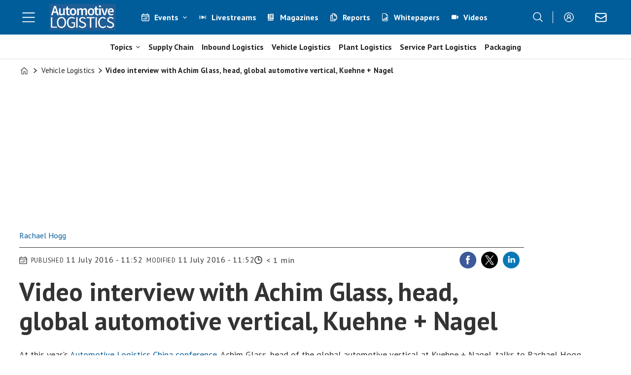

--- FILE ---
content_type: text/html; charset=UTF-8
request_url: https://www.automotivelogistics.media/vehicle-logistics/video-interview-with-achim-glass-head-global-automotive-vertical-kuehne-nagel/216740
body_size: 26749
content:
<!DOCTYPE html>
<html lang="en-GB" dir="ltr" class="resp_fonts">

    <head>
                
                <title>Video interview with Achim Glass, head, global automotive vertical, Kuehne + Nagel | Feature | Automotive Logistics</title>
                <meta name="title" content="Video interview with Achim Glass, head, global automotive vertical, Kuehne + Nagel | Feature | Automotive Logistics">
                <meta name="description" content="At this year's Automotive Logistics China conference, Achim Glass, head of the global automotive vertical at Kuehne + Nagel, talks to Rachael Hogg, assistant editor, Automotive Logistics, about the company's plans for expansion, and whether or not the slowdown in China's economy has affected business.">
                <meta http-equiv="Content-Type" content="text/html; charset=utf-8">
                <link rel="canonical" href="https://www.automotivelogistics.media/vehicle-logistics/video-interview-with-achim-glass-head-global-automotive-vertical-kuehne-nagel/216740">
                <meta name="viewport" content="width=device-width, initial-scale=1">
                
                
                <meta name="robots" content="index, follow">
                <meta property="og:type" content="article">
                <meta property="og:title" content="Video interview with Achim Glass, head, global automotive vertical, Kuehne + Nagel">
                <meta property="og:description" content="At this year's Automotive Logistics China conference, Achim Glass, head of the global automotive ver ...">
                <meta property="article:published_time" content="2016-07-11T09:52:07.000Z">
                <meta property="article:modified_time" content="2016-07-11T09:52:07.000Z">
                <meta property="article:author" content="Rachael Hogg ">
                <meta property="article:tag" content="features">
                <meta property="article:tag" content="integrated logistics providers">
                <meta property="article:tag" content="people">
                <meta property="article:tag" content="shipping">
                <meta property="article:tag" content="shipping - vehicles">
                <meta property="article:tag" content="vehicle logistics">
                <meta property="og:image" content="https://image.automotivelogistics.media/216939.jpg?imageId=216939&panox=0&panoy=0&panow=0&panoh=0&width=1200&height=683">
                <meta property="og:image:width" content="1200">
                <meta property="og:image:height" content="684">
                <meta name="twitter:card" content="summary_large_image">
                
                <meta name="twitter:title" content="Video interview with Achim Glass, head, global automotive vertical, Kuehne + Nagel">
                <meta name="twitter:description" content="At this year's Automotive Logistics China conference, Achim Glass, head of the global automotive ver ...">
                <meta name="twitter:image" content="https://image.automotivelogistics.media/216939.jpg?imageId=216939&panox=0&panoy=0&panow=0&panoh=0&width=1200&height=683">
                <link rel="alternate" type="application/json+oembed" href="https://www.automotivelogistics.media/vehicle-logistics/video-interview-with-achim-glass-head-global-automotive-vertical-kuehne-nagel/216740?lab_viewport=oembed">
                <!-- Set global Site Params -->
                <script>
                    if (!window.SITE_PARAMS) {
                    window.SITE_PARAMS = {
                        ALIAS : 'al',
                        NAME : 'Automotive Logistics',
                        FAPI_TOK : 'Mn38n-Wnfi+#8$ndvoiU!P',
                        FAPI_URLS : {
                            prod: 'https://api.industrie-netzwerk.media/v1',
                            dev: 'https://api-dev.industrie-netzwerk.media/v1'
                        },
                        LANG:'en-GB'
                    };
                        if (window.SITE_PARAMS.ALIAS == 'allel'){window.SITE_PARAMS.ALIAS = 'all'};
                }</script>
                <!-- Google Consent Mode v2 -->
                <script>
                    window.dataLayer = window.dataLayer || [];
                    window.gtag = function() { dataLayer.push(arguments); }
                        window.gtag('consent', 'default', {
                        ad_storage: 'denied',
                        analytics_storage: 'denied',
                        ad_user_data: 'denied',
                        ad_personalization: 'denied',
                        wait_for_update: 500
                    });
                </script>
                <!-- End Google Consent Mode v2 -->
                <script src="/view-resources/public/common/iaid/model.js" data-cookieconsent="ignore"></script>
                
                <script>const type = 'page_article';</script>
                <script >if (!window.ULTIMA_PIANO) {
window.ULTIMA_PIANO = {
AID : 'fPb1DRj4pe',
SHARD : 'experience-eu.piano.io',
SCRIPT_ID : 'piano-experience-loader'
};
}</script><script >"use strict";function _typeof(t){return(_typeof="function"==typeof Symbol&&"symbol"==typeof Symbol.iterator?function(t){return typeof t}:function(t){return t&&"function"==typeof Symbol&&t.constructor===Symbol&&t!==Symbol.prototype?"symbol":typeof t})(t)}!function(){var t=function(){var t,e,o=[],n=window,r=n;for(;r;){try{if(r.frames.__tcfapiLocator){t=r;break}}catch(t){}if(r===n.top)break;r=r.parent}t||(!function t(){var e=n.document,o=!!n.frames.__tcfapiLocator;if(!o)if(e.body){var r=e.createElement("iframe");r.style.cssText="display:none",r.name="__tcfapiLocator",e.body.appendChild(r)}else setTimeout(t,5);return!o}(),n.__tcfapi=function(){for(var t=arguments.length,n=new Array(t),r=0;r<t;r++)n[r]=arguments[r];if(!n.length)return o;"setGdprApplies"===n[0]?n.length>3&&2===parseInt(n[1],10)&&"boolean"==typeof n[3]&&(e=n[3],"function"==typeof n[2]&&n[2]("set",!0)):"ping"===n[0]?"function"==typeof n[2]&&n[2]({gdprApplies:e,cmpLoaded:!1,cmpStatus:"stub"}):o.push(n)},n.addEventListener("message",(function(t){var e="string"==typeof t.data,o={};if(e)try{o=JSON.parse(t.data)}catch(t){}else o=t.data;var n="object"===_typeof(o)&&null!==o?o.__tcfapiCall:null;n&&window.__tcfapi(n.command,n.version,(function(o,r){var a={__tcfapiReturn:{returnValue:o,success:r,callId:n.callId}};t&&t.source&&t.source.postMessage&&t.source.postMessage(e?JSON.stringify(a):a,"*")}),n.parameter)}),!1))};"undefined"!=typeof module?module.exports=t:t()}();</script><script >function gateContent() {
    // Select the container with .main .bodytext
    const container = document.querySelector('.main .bodytext');
    if (!container) return;
  
    // Get all <p> tags within the container
    const paragraphs = container.querySelectorAll('p');
    let totalCount = 0;
    let truncated = false;
    let lastProcessedElement = null;
  
    for (let i = 0; i < paragraphs.length; i++) {
      const p = paragraphs[i];
      const text = p.textContent;
     
      if (totalCount + text.length <= 800) {
        totalCount += text.length;
        lastProcessedElement = p;
      } else {
        // Calculate how many characters we can take from this paragraph
        const remainingAllowed = 800 - totalCount;
        // Look for the first sentence-ending punctuation after remainingAllowed characters
        let cutoffIndex = findSentenceEnd(text, remainingAllowed);
        if (cutoffIndex === -1) {
          cutoffIndex = remainingAllowed;
        }
        p.textContent = text.slice(0, cutoffIndex);
        totalCount += cutoffIndex;
        truncated = true;
        lastProcessedElement = p;
        // Stop processing further paragraphs
        break;
      }
    }
  
    // Remove every element in the container after the last processed element
    if (lastProcessedElement) {
      let nextElem = lastProcessedElement.nextSibling;
      while (nextElem) {
        const toRemove = nextElem;
        nextElem = nextElem.nextSibling;
        toRemove.remove();
      }
    }
  
    // If the text was truncated, add a class to the container for the CSS overlay
    if (truncated) {
      container.classList.add('truncated');
    }
  }
  
  // Helper function: finds the first sentence-ending punctuation (".", "!" or "?")
  // in the given text after the provided startIndex.
  function findSentenceEnd(text, startIndex) {
    for (let i = startIndex; i < text.length; i++) {
      if (text[i] === '.' || text[i] === '!' || text[i] === '?') {
        return i + 1; // Include the punctuation
      }
    }
    return -1;
  }</script><script >function gateMediacontent() {
  const container = document.querySelector('.main');
  if (!container) return;

  const mediaBlocks = container.querySelectorAll('div.media');

  mediaBlocks.forEach(media => {
    const placeholder = document.createElement('div');
    placeholder.className = 'media-placeholder';
    placeholder.textContent = 'Login or register to see the media.';

    media.replaceWith(placeholder);
  });

  if (mediaBlocks.length > 0) {
    container.classList.add('truncated');
  }
}</script><script type="text/javascript">
  window._mfq = window._mfq || [];
  (function() {
    var mf = document.createElement("script");
    mf.type = "text/javascript"; mf.defer = true;
    mf.src = "//cdn.mouseflow.com/projects/954830c5-8a79-441a-b4bc-00853ac87268.js";
    document.getElementsByTagName("head")[0].appendChild(mf);
  })();
</script><script src="https://elfsightcdn.com/platform.js" async></script><script src="https://elfsightcdn.com/platform.js" async></script><script src="https://elfsightcdn.com/platform.js" async><!-- Elfsight Popup | AL Media Pack 2026 - pop up on AL website -->
<script src="https://elfsightcdn.com/platform.js" async></script>
<div class="elfsight-app-07677f14-0d65-497f-b559-9b3251210906" data-elfsight-app-lazy></div></script>
                <style >.media-placeholder {
    padding: 1em;
    background-color: #f9f9f9;
    border: 1px dashed #ccc;
    margin: 1em 0;
    text-align: center;
    font-style: italic;
  }

.he {
   display: none;
}</style>
                
                <meta property="og:url" content="https://www.automotivelogistics.media/vehicle-logistics/video-interview-with-achim-glass-head-global-automotive-vertical-kuehne-nagel/216740">
                        <link type="image/png" rel="icon" href="/view-resources/ultima/public/al/favicon.ico">
                        <link type="image/png" rel="icon" sizes="96x96" href="/view-resources/ultima/public/al/favicon-96x96.png">
                        <link type="image/png" rel="apple-touch-icon" sizes="180x180" href="/view-resources/ultima/public/al/apple-touch-icon.png">
                        <link type="image/png" rel="android-chrome" sizes="192x192" href="/view-resources/ultima/public/al/web-app-manifest-192x192.png">
                        <link type="image/png" rel="android-chrome" sizes="512x512" href="/view-resources/ultima/public/al/web-app-manifest-512x512.png">
                <link href="https://fonts.googleapis.com/css?family=Merriweather:300,400,700,900" rel="stylesheet" >
                <link rel="stylesheet" href="/view-resources/view/css/grid.css?v=1769171015-L4">
                <link rel="stylesheet" href="/view-resources/view/css/main.css?v=1769171015-L4">
                <link rel="stylesheet" href="/view-resources/view/css/colors.css?v=1769171015-L4">
                <link rel="stylesheet" href="/view-resources/view/css/print.css?v=1769171015-L4" media="print">
                <link rel="stylesheet" href="/view-resources/view/css/foundation-icons/foundation-icons.css?v=1769171015-L4">
                <link rel="stylesheet" href="/view-resources/ultima/view/css/site/al.css?v=1769171015-L4">
                <style data-key="custom_properties">
                    :root{--primary: rgba(0,0,0,1);--secondary: rgba(255,255,255,1);--quaternary: rgba(0,93,154,1);--bg-primary: rgba(0,0,0,1);--bg-secondary: rgba(255,255,255,1);--bg-tertiary: rgba(240,242,242,1);--bg-quaternary: rgba(0,93,154,1);--bg-quinary: rgba(51,63,72,1);--bg-senary: rgba(239,189,34,1);--bg-septenary: rgba(142,195,167,1);--bg-octonary: rgba(193,23,24,1);--bg-nonary: rgba(234,95,11,1);--bg-white: rgba(87,44,168,1);--bg-black: rgba(215,216,217,1);}
                </style>
                <style data-key="background_colors">
                    .bg-primary {background-color: rgba(0,0,0,1);color: #fff;}.bg-secondary {background-color: rgba(255,255,255,1);}.bg-tertiary {background-color: rgba(240,242,242,1);}.bg-quaternary {background-color: rgba(0,93,154,1);color: #fff;}.bg-quinary {background-color: rgba(51,63,72,1);color: #fff;}.bg-senary {background-color: rgba(239,189,34,1);}.bg-septenary {background-color: rgba(142,195,167,1);}.bg-octonary {background-color: rgba(193,23,24,1);color: #fff;}.bg-nonary {background-color: rgba(234,95,11,1);color: #fff;}.bg-white {background-color: rgba(87,44,168,1);color: #fff;}.bg-black {background-color: rgba(215,216,217,1);}@media (max-width: 1023px) { .color_mobile_bg-primary {background-color: rgba(0,0,0,1);color: #fff;}}@media (max-width: 1023px) { .color_mobile_bg-secondary {background-color: rgba(255,255,255,1);}}@media (max-width: 1023px) { .color_mobile_bg-tertiary {background-color: rgba(240,242,242,1);}}@media (max-width: 1023px) { .color_mobile_bg-quaternary {background-color: rgba(0,93,154,1);color: #fff;}}@media (max-width: 1023px) { .color_mobile_bg-quinary {background-color: rgba(51,63,72,1);color: #fff;}}@media (max-width: 1023px) { .color_mobile_bg-senary {background-color: rgba(239,189,34,1);}}@media (max-width: 1023px) { .color_mobile_bg-septenary {background-color: rgba(142,195,167,1);}}@media (max-width: 1023px) { .color_mobile_bg-octonary {background-color: rgba(193,23,24,1);color: #fff;}}@media (max-width: 1023px) { .color_mobile_bg-nonary {background-color: rgba(234,95,11,1);color: #fff;}}@media (max-width: 1023px) { .color_mobile_bg-white {background-color: rgba(87,44,168,1);color: #fff;}}@media (max-width: 1023px) { .color_mobile_bg-black {background-color: rgba(215,216,217,1);}}
                </style>
                <style data-key="background_colors_opacity">
                    .bg-primary.op-bg_20 {background-color: rgba(0, 0, 0, 0.2);color: #fff;}.bg-primary.op-bg_40 {background-color: rgba(0, 0, 0, 0.4);color: #fff;}.bg-primary.op-bg_60 {background-color: rgba(0, 0, 0, 0.6);color: #fff;}.bg-primary.op-bg_80 {background-color: rgba(0, 0, 0, 0.8);color: #fff;}.bg-secondary.op-bg_20 {background-color: rgba(255, 255, 255, 0.2);}.bg-secondary.op-bg_40 {background-color: rgba(255, 255, 255, 0.4);}.bg-secondary.op-bg_60 {background-color: rgba(255, 255, 255, 0.6);}.bg-secondary.op-bg_80 {background-color: rgba(255, 255, 255, 0.8);}.bg-tertiary.op-bg_20 {background-color: rgba(240, 242, 242, 0.2);}.bg-tertiary.op-bg_40 {background-color: rgba(240, 242, 242, 0.4);}.bg-tertiary.op-bg_60 {background-color: rgba(240, 242, 242, 0.6);}.bg-tertiary.op-bg_80 {background-color: rgba(240, 242, 242, 0.8);}.bg-quaternary.op-bg_20 {background-color: rgba(0, 93, 154, 0.2);color: #fff;}.bg-quaternary.op-bg_40 {background-color: rgba(0, 93, 154, 0.4);color: #fff;}.bg-quaternary.op-bg_60 {background-color: rgba(0, 93, 154, 0.6);color: #fff;}.bg-quaternary.op-bg_80 {background-color: rgba(0, 93, 154, 0.8);color: #fff;}.bg-quinary.op-bg_20 {background-color: rgba(51, 63, 72, 0.2);color: #fff;}.bg-quinary.op-bg_40 {background-color: rgba(51, 63, 72, 0.4);color: #fff;}.bg-quinary.op-bg_60 {background-color: rgba(51, 63, 72, 0.6);color: #fff;}.bg-quinary.op-bg_80 {background-color: rgba(51, 63, 72, 0.8);color: #fff;}.bg-senary.op-bg_20 {background-color: rgba(239, 189, 34, 0.2);}.bg-senary.op-bg_40 {background-color: rgba(239, 189, 34, 0.4);}.bg-senary.op-bg_60 {background-color: rgba(239, 189, 34, 0.6);}.bg-senary.op-bg_80 {background-color: rgba(239, 189, 34, 0.8);}.bg-septenary.op-bg_20 {background-color: rgba(142, 195, 167, 0.2);}.bg-septenary.op-bg_40 {background-color: rgba(142, 195, 167, 0.4);}.bg-septenary.op-bg_60 {background-color: rgba(142, 195, 167, 0.6);}.bg-septenary.op-bg_80 {background-color: rgba(142, 195, 167, 0.8);}.bg-octonary.op-bg_20 {background-color: rgba(193, 23, 24, 0.2);color: #fff;}.bg-octonary.op-bg_40 {background-color: rgba(193, 23, 24, 0.4);color: #fff;}.bg-octonary.op-bg_60 {background-color: rgba(193, 23, 24, 0.6);color: #fff;}.bg-octonary.op-bg_80 {background-color: rgba(193, 23, 24, 0.8);color: #fff;}.bg-nonary.op-bg_20 {background-color: rgba(234, 95, 11, 0.2);color: #fff;}.bg-nonary.op-bg_40 {background-color: rgba(234, 95, 11, 0.4);color: #fff;}.bg-nonary.op-bg_60 {background-color: rgba(234, 95, 11, 0.6);color: #fff;}.bg-nonary.op-bg_80 {background-color: rgba(234, 95, 11, 0.8);color: #fff;}.bg-white.op-bg_20 {background-color: rgba(87, 44, 168, 0.2);color: #fff;}.bg-white.op-bg_40 {background-color: rgba(87, 44, 168, 0.4);color: #fff;}.bg-white.op-bg_60 {background-color: rgba(87, 44, 168, 0.6);color: #fff;}.bg-white.op-bg_80 {background-color: rgba(87, 44, 168, 0.8);color: #fff;}.bg-black.op-bg_20 {background-color: rgba(215, 216, 217, 0.2);}.bg-black.op-bg_40 {background-color: rgba(215, 216, 217, 0.4);}.bg-black.op-bg_60 {background-color: rgba(215, 216, 217, 0.6);}.bg-black.op-bg_80 {background-color: rgba(215, 216, 217, 0.8);}@media (max-width: 1023px) { .color_mobile_bg-primary.op-bg_20 {background-color: rgba(0, 0, 0, 0.2);color: #fff;}}@media (max-width: 1023px) { .color_mobile_bg-primary.op-bg_40 {background-color: rgba(0, 0, 0, 0.4);color: #fff;}}@media (max-width: 1023px) { .color_mobile_bg-primary.op-bg_60 {background-color: rgba(0, 0, 0, 0.6);color: #fff;}}@media (max-width: 1023px) { .color_mobile_bg-primary.op-bg_80 {background-color: rgba(0, 0, 0, 0.8);color: #fff;}}@media (max-width: 1023px) { .color_mobile_bg-secondary.op-bg_20 {background-color: rgba(255, 255, 255, 0.2);}}@media (max-width: 1023px) { .color_mobile_bg-secondary.op-bg_40 {background-color: rgba(255, 255, 255, 0.4);}}@media (max-width: 1023px) { .color_mobile_bg-secondary.op-bg_60 {background-color: rgba(255, 255, 255, 0.6);}}@media (max-width: 1023px) { .color_mobile_bg-secondary.op-bg_80 {background-color: rgba(255, 255, 255, 0.8);}}@media (max-width: 1023px) { .color_mobile_bg-tertiary.op-bg_20 {background-color: rgba(240, 242, 242, 0.2);}}@media (max-width: 1023px) { .color_mobile_bg-tertiary.op-bg_40 {background-color: rgba(240, 242, 242, 0.4);}}@media (max-width: 1023px) { .color_mobile_bg-tertiary.op-bg_60 {background-color: rgba(240, 242, 242, 0.6);}}@media (max-width: 1023px) { .color_mobile_bg-tertiary.op-bg_80 {background-color: rgba(240, 242, 242, 0.8);}}@media (max-width: 1023px) { .color_mobile_bg-quaternary.op-bg_20 {background-color: rgba(0, 93, 154, 0.2);color: #fff;}}@media (max-width: 1023px) { .color_mobile_bg-quaternary.op-bg_40 {background-color: rgba(0, 93, 154, 0.4);color: #fff;}}@media (max-width: 1023px) { .color_mobile_bg-quaternary.op-bg_60 {background-color: rgba(0, 93, 154, 0.6);color: #fff;}}@media (max-width: 1023px) { .color_mobile_bg-quaternary.op-bg_80 {background-color: rgba(0, 93, 154, 0.8);color: #fff;}}@media (max-width: 1023px) { .color_mobile_bg-quinary.op-bg_20 {background-color: rgba(51, 63, 72, 0.2);color: #fff;}}@media (max-width: 1023px) { .color_mobile_bg-quinary.op-bg_40 {background-color: rgba(51, 63, 72, 0.4);color: #fff;}}@media (max-width: 1023px) { .color_mobile_bg-quinary.op-bg_60 {background-color: rgba(51, 63, 72, 0.6);color: #fff;}}@media (max-width: 1023px) { .color_mobile_bg-quinary.op-bg_80 {background-color: rgba(51, 63, 72, 0.8);color: #fff;}}@media (max-width: 1023px) { .color_mobile_bg-senary.op-bg_20 {background-color: rgba(239, 189, 34, 0.2);}}@media (max-width: 1023px) { .color_mobile_bg-senary.op-bg_40 {background-color: rgba(239, 189, 34, 0.4);}}@media (max-width: 1023px) { .color_mobile_bg-senary.op-bg_60 {background-color: rgba(239, 189, 34, 0.6);}}@media (max-width: 1023px) { .color_mobile_bg-senary.op-bg_80 {background-color: rgba(239, 189, 34, 0.8);}}@media (max-width: 1023px) { .color_mobile_bg-septenary.op-bg_20 {background-color: rgba(142, 195, 167, 0.2);}}@media (max-width: 1023px) { .color_mobile_bg-septenary.op-bg_40 {background-color: rgba(142, 195, 167, 0.4);}}@media (max-width: 1023px) { .color_mobile_bg-septenary.op-bg_60 {background-color: rgba(142, 195, 167, 0.6);}}@media (max-width: 1023px) { .color_mobile_bg-septenary.op-bg_80 {background-color: rgba(142, 195, 167, 0.8);}}@media (max-width: 1023px) { .color_mobile_bg-octonary.op-bg_20 {background-color: rgba(193, 23, 24, 0.2);color: #fff;}}@media (max-width: 1023px) { .color_mobile_bg-octonary.op-bg_40 {background-color: rgba(193, 23, 24, 0.4);color: #fff;}}@media (max-width: 1023px) { .color_mobile_bg-octonary.op-bg_60 {background-color: rgba(193, 23, 24, 0.6);color: #fff;}}@media (max-width: 1023px) { .color_mobile_bg-octonary.op-bg_80 {background-color: rgba(193, 23, 24, 0.8);color: #fff;}}@media (max-width: 1023px) { .color_mobile_bg-nonary.op-bg_20 {background-color: rgba(234, 95, 11, 0.2);color: #fff;}}@media (max-width: 1023px) { .color_mobile_bg-nonary.op-bg_40 {background-color: rgba(234, 95, 11, 0.4);color: #fff;}}@media (max-width: 1023px) { .color_mobile_bg-nonary.op-bg_60 {background-color: rgba(234, 95, 11, 0.6);color: #fff;}}@media (max-width: 1023px) { .color_mobile_bg-nonary.op-bg_80 {background-color: rgba(234, 95, 11, 0.8);color: #fff;}}@media (max-width: 1023px) { .color_mobile_bg-white.op-bg_20 {background-color: rgba(87, 44, 168, 0.2);color: #fff;}}@media (max-width: 1023px) { .color_mobile_bg-white.op-bg_40 {background-color: rgba(87, 44, 168, 0.4);color: #fff;}}@media (max-width: 1023px) { .color_mobile_bg-white.op-bg_60 {background-color: rgba(87, 44, 168, 0.6);color: #fff;}}@media (max-width: 1023px) { .color_mobile_bg-white.op-bg_80 {background-color: rgba(87, 44, 168, 0.8);color: #fff;}}@media (max-width: 1023px) { .color_mobile_bg-black.op-bg_20 {background-color: rgba(215, 216, 217, 0.2);}}@media (max-width: 1023px) { .color_mobile_bg-black.op-bg_40 {background-color: rgba(215, 216, 217, 0.4);}}@media (max-width: 1023px) { .color_mobile_bg-black.op-bg_60 {background-color: rgba(215, 216, 217, 0.6);}}@media (max-width: 1023px) { .color_mobile_bg-black.op-bg_80 {background-color: rgba(215, 216, 217, 0.8);}}
                </style>
                <style data-key="border_colors">
                    .border-bg-primary{--border-color: var(--bg-primary);}.mobile_border-bg-primary{--mobile-border-color: var(--bg-primary);}.border-bg-secondary{--border-color: var(--bg-secondary);}.mobile_border-bg-secondary{--mobile-border-color: var(--bg-secondary);}.border-bg-tertiary{--border-color: var(--bg-tertiary);}.mobile_border-bg-tertiary{--mobile-border-color: var(--bg-tertiary);}.border-bg-quaternary{--border-color: var(--bg-quaternary);}.mobile_border-bg-quaternary{--mobile-border-color: var(--bg-quaternary);}.border-bg-quinary{--border-color: var(--bg-quinary);}.mobile_border-bg-quinary{--mobile-border-color: var(--bg-quinary);}.border-bg-senary{--border-color: var(--bg-senary);}.mobile_border-bg-senary{--mobile-border-color: var(--bg-senary);}.border-bg-septenary{--border-color: var(--bg-septenary);}.mobile_border-bg-septenary{--mobile-border-color: var(--bg-septenary);}.border-bg-octonary{--border-color: var(--bg-octonary);}.mobile_border-bg-octonary{--mobile-border-color: var(--bg-octonary);}.border-bg-nonary{--border-color: var(--bg-nonary);}.mobile_border-bg-nonary{--mobile-border-color: var(--bg-nonary);}.border-bg-white{--border-color: var(--bg-white);}.mobile_border-bg-white{--mobile-border-color: var(--bg-white);}.border-bg-black{--border-color: var(--bg-black);}.mobile_border-bg-black{--mobile-border-color: var(--bg-black);}
                </style>
                <style data-key="font_colors">
                    .primary {color: rgba(0,0,0,1) !important;}.secondary {color: rgba(255,255,255,1) !important;}.quaternary {color: rgba(0,93,154,1) !important;}@media (max-width: 1023px) { .color_mobile_primary {color: rgba(0,0,0,1) !important;}}@media (max-width: 1023px) { .color_mobile_secondary {color: rgba(255,255,255,1) !important;}}@media (max-width: 1023px) { .color_mobile_quaternary {color: rgba(0,93,154,1) !important;}}
                </style>
                <style data-key="image_gradient">
                    .image-gradient-bg-primary{--background-color: var(--bg-primary);}.color_mobile_image-gradient-bg-primary{--mobile-background-color: var(--bg-primary);}.image-gradient-bg-secondary{--background-color: var(--bg-secondary);}.color_mobile_image-gradient-bg-secondary{--mobile-background-color: var(--bg-secondary);}.image-gradient-bg-tertiary{--background-color: var(--bg-tertiary);}.color_mobile_image-gradient-bg-tertiary{--mobile-background-color: var(--bg-tertiary);}.image-gradient-bg-quaternary{--background-color: var(--bg-quaternary);}.color_mobile_image-gradient-bg-quaternary{--mobile-background-color: var(--bg-quaternary);}.image-gradient-bg-quinary{--background-color: var(--bg-quinary);}.color_mobile_image-gradient-bg-quinary{--mobile-background-color: var(--bg-quinary);}.image-gradient-bg-senary{--background-color: var(--bg-senary);}.color_mobile_image-gradient-bg-senary{--mobile-background-color: var(--bg-senary);}.image-gradient-bg-septenary{--background-color: var(--bg-septenary);}.color_mobile_image-gradient-bg-septenary{--mobile-background-color: var(--bg-septenary);}.image-gradient-bg-octonary{--background-color: var(--bg-octonary);}.color_mobile_image-gradient-bg-octonary{--mobile-background-color: var(--bg-octonary);}.image-gradient-bg-nonary{--background-color: var(--bg-nonary);}.color_mobile_image-gradient-bg-nonary{--mobile-background-color: var(--bg-nonary);}.image-gradient-bg-white{--background-color: var(--bg-white);}.color_mobile_image-gradient-bg-white{--mobile-background-color: var(--bg-white);}.image-gradient-bg-black{--background-color: var(--bg-black);}.color_mobile_image-gradient-bg-black{--mobile-background-color: var(--bg-black);}
                </style>
                <style data-key="custom_css_variables">
                :root {
                    --lab_page_width: 1225px;
                    --lab_columns_gutter: 11px;
                    --space-top: 120;
                    --space-top-adnuntiusAd: ;
                }

                @media(max-width: 767px) {
                    :root {
                        --lab_columns_gutter: 10px;
                    }
                }

                @media(min-width: 767px) {
                    :root {
                    }
                }
                </style>
<script src="/view-resources/public/common/JWTCookie.js?v=1769171015-L4"></script>
<script src="/view-resources/public/common/Paywall.js?v=1769171015-L4"></script>
                <script>
                window.Dac = window.Dac || {};
                (function () {
                    if (navigator) {
                        window.Dac.clientData = {
                            language: navigator.language,
                            userAgent: navigator.userAgent,
                            innerWidth: window.innerWidth,
                            innerHeight: window.innerHeight,
                            deviceByMediaQuery: getDeviceByMediaQuery(),
                            labDevice: 'desktop', // Device from labrador
                            device: 'desktop', // Device from varnish
                            paywall: {
                                isAuthenticated: isPaywallAuthenticated(),
                                toggleAuthenticatedContent: toggleAuthenticatedContent,
                                requiredProducts: [],
                            },
                            page: {
                                id: '216740',
                                extId: 'al-15958'
                            },
                            siteAlias: 'al',
                            debug: window.location.href.includes('debug=1')
                        };
                        function getDeviceByMediaQuery() {
                            if (window.matchMedia('(max-width: 767px)').matches) return 'mobile';
                            if (window.matchMedia('(max-width: 1023px)').matches) return 'tablet';
                            return 'desktop';
                        }

                        function isPaywallAuthenticated() {
                            if (window.Dac && window.Dac.JWTCookie) {
                                var JWTCookie = new Dac.JWTCookie({ debug: false });
                                return JWTCookie.isAuthenticated();
                            }
                            return false;
                        }

                        function toggleAuthenticatedContent(settings) {
                            if (!window.Dac || !window.Dac.Paywall) {
                                return;
                            }
                            var Paywall = new Dac.Paywall();
                            var updateDOM = Paywall.updateDOM;

                            if(settings && settings.displayUserName) {
                                var userName = Paywall.getUserName().then((userName) => {
                                    updateDOM(userName !== false, userName, settings.optionalGreetingText);
                                });
                            } else {
                                updateDOM(window.Dac.clientData.paywall.isAuthenticated);
                            }
                        }
                    }
                }());
                </script>                    <script type="module" src="/view-resources/baseview/public/common/baseview/moduleHandlers.js?v=1769171015-L4" data-cookieconsent="ignore"></script>
<!-- DataLayer -->
<script>

    var dataLayerData = {};

        dataLayerData['Domain'] = 'https://www.automotivelogistics.media';
        dataLayerData['article-title'] = 'Video interview with Achim Glass, head, global automotive vertical, Kuehne + Nagel';

    dataLayer = [dataLayerData];
</script><!-- Google Tag Manager -->
<script>
    window.dataLayer = window.dataLayer || [];
</script>
<script>(function(w,d,s,l,i){w[l]=w[l]||[];w[l].push({'gtm.start':
new Date().getTime(),event:'gtm.js'});var f=d.getElementsByTagName(s)[0],
j=d.createElement(s),dl=l!='dataLayer'?'&l='+l:'';j.async=true;j.src=
'https://www.googletagmanager.com/gtm.js?id='+i+dl;f.parentNode.insertBefore(j,f);
})(window,document,'script','dataLayer','GTM-MDP57DTT');</script>

                        <script async src="https://securepubads.g.doubleclick.net/tag/js/gpt.js"></script>
                        <script>
                            window.googletag = window.googletag || {cmd: []};

                            googletag.cmd.push(function() {
                                var handleAsTablet = (Dac.clientData.device === 'tablet' || Dac.clientData.innerWidth < 1316);

                                if (!(handleAsTablet && '' === 'true')) {
                                    googletag
                                        .defineSlot('/21778037172/billboard_1', [[800,250], [940,250], [970,250], [1000,250]], 'billboard_1')
                                        .addService(googletag.pubads());
                                }
                                if (!(handleAsTablet && '' === 'true')) {
                                    googletag
                                        .defineSlot('/21778037172/content_ad_1', [[300,250]], 'content_ad_1')
                                        .addService(googletag.pubads());
                                }
                                if (!(handleAsTablet && '' === 'true')) {
                                    googletag
                                        .defineSlot('/21778037172/content_ad_2', [[300,250]], 'content_ad_2')
                                        .addService(googletag.pubads());
                                }
                                if (!(handleAsTablet && '' === 'true')) {
                                    googletag
                                        .defineSlot('/21778037172/content_ad_3', [[300,250]], 'content_ad_3')
                                        .addService(googletag.pubads());
                                }

                                googletag.pubads().setTargeting("env", "prod");
                                googletag.pubads().setTargeting("site", "al");
                                googletag.pubads().setTargeting("section", "vehicle logistics");
                                googletag.pubads().setTargeting("context", "article");
                                googletag.pubads().setTargeting("tags", "features,integrated logistics providers,people,shipping,shipping - vehicles,vehicle logistics");
                                googletag.pubads().setTargeting("ID", "216740");

                                var useLadyLoading = true || false;
                                if (useLadyLoading) {
                                    googletag.pubads().enableLazyLoad({
                                        fetchMarginPercent: 150 || 150, // Fetch ad content when it is within 1.5 viewports of the visible area
                                        renderMarginPercent: 150 || 150,  // Render ads when they are within 1.5 viewports of the visible area
                                        mobileScaling: 2.0
                                    });
                                }
                                
                                googletag.pubads().enableSingleRequest();
                                googletag.pubads().collapseEmptyDivs();
                                googletag.enableServices();
                            });
                        </script>
                <link href="https://fonts.googleapis.com/css?family=Source+Sans+3:900,900italic,700italic,700,500italic,italic,300,300italic,regular" rel="stylesheet" >
                <link href="https://fonts.googleapis.com/css?family=PT+Sans:regular,italic,700,700italic" rel="stylesheet" >
                <link href="https://fonts.googleapis.com/css?family=Inter:300italic,300,500,500italic,600italic,600" rel="stylesheet" >
                <style id="dachser-vieweditor-styles">
                    body { font-family: "PT Sans"; font-weight: normal; font-style: normal; font-size: 1.125rem; text-transform: default; }
                    .factbox h2 { font-family: "PT Sans"; font-weight: normal; font-style: normal; font-size: 1.4375rem; text-transform: default; }
                    .articleHeader .headline { font-family: "PT Sans"; font-weight: 700; font-style: normal; font-size: 3.25rem; text-transform: default; }
                    .articleHeader .subtitle { font-family: "PT Sans"; font-weight: 700; font-style: normal; text-transform: default; }
                    .articleList ul li a .al-title { font-family: "PT Sans"; font-weight: normal; font-style: normal; font-size: 1.25rem; text-transform: default; }
                    .articleList .article-list-title { font-family: "PT Sans"; font-weight: normal; font-style: normal; font-size: 1.25rem; text-transform: default; }
                    .bodytext > h3 { font-family: "PT Sans"; font-weight: 700; font-style: normal; font-size: 1.125rem; text-transform: default; }
                    article.column .content .headline { font-family: "PT Sans"; font-weight: 700; font-style: normal; font-size: 1.25rem; text-transform: default; }
                    .font-SourceSans3 { font-family: "Source Sans 3" !important; }
                    .font-SourceSans3.font-weight-black { font-weight: 900 !important; }
                    .font-SourceSans3.font-weight-bold { font-weight: 700 !important; }
                    .font-SourceSans3.font-weight-light { font-weight: 300 !important; }
                    .font-SourceSans3.font-weight-normal { font-weight: normal !important; }
                    .font-PTSans { font-family: "PT Sans" !important; }
                    .font-PTSans.font-weight-normal { font-weight: normal !important; }
                    .font-PTSans.font-weight-bold { font-weight: 700 !important; }
                    .font-Inter { font-family: "Inter" !important; }
                    .font-Inter.font-weight-light { font-weight: 300 !important; }
                    .font-Inter.font-weight-normal { font-weight: 500 !important; }
                    .font-Inter.font-weight-bold { font-weight: 600 !important; }
                </style>
                <style id="css_variables"></style>
                <script>
                    window.dachserData = {
                        _data: {},
                        _instances: {},
                        get: function(key) {
                            return dachserData._data[key] || null;
                        },
                        set: function(key, value) {
                            dachserData._data[key] = value;
                        },
                        push: function(key, value) {
                            if (!dachserData._data[key]) {
                                dachserData._data[key] = [];
                            }
                            dachserData._data[key].push(value);
                        },
                        setInstance: function(key, identifier, instance) {
                            if (!dachserData._instances[key]) {
                                dachserData._instances[key] = {};
                            }
                            dachserData._instances[key][identifier] = instance;
                        },
                        getInstance: function(key, identifier) {
                            return dachserData._instances[key] ? dachserData._instances[key][identifier] || null : null;
                        },
                        reflow: () => {}
                    };
                </script>
                
                <script type="application/ld+json">
                [{"@context":"http://schema.org","@type":"WebSite","name":"Automotive Logistics","url":"https://www.automotivelogistics.media"},{"@context":"https://schema.org","@type":"NewsArticle","headline":"Video interview with Achim Glass, head, global automotive vertical, Kuehne + Nagel | Feature | Automotive Logistics","description":"At this year's Automotive Logistics China conference, Achim Glass, head of the global automotive vertical at Kuehne + Nagel, talks to Rachael Hogg, assistant editor, Automotive Logistics, about the company's plans for expansion, and whether or not the slowdown in China's economy has affected business.","mainEntityOfPage":{"@id":"https://www.automotivelogistics.media/vehicle-logistics/video-interview-with-achim-glass-head-global-automotive-vertical-kuehne-nagel/216740"},"availableLanguage":[{"@type":"Language","alternateName":"en-GB"}],"image":[],"keywords":"features, integrated logistics providers, people, shipping, shipping - vehicles, vehicle logistics","author":[{"@type":"Person","name":"Rachael Hogg null"}],"publisher":{"@type":"Organization","name":"Automotive Logistics","logo":{"@type":"ImageObject","url":"/view-resources/ultima/public/al/logo.svg"}},"datePublished":"2016-07-11T09:52:07.000Z","dateModified":"2016-07-11T09:52:07.000Z"}]
                </script>                
                
                
                <style >.bodytext .markupbox.large-8.desktop-floatCenter,
.bodytext .quotebox.large-8.desktop-floatCenter,
.bodytext .factbox.large-8.desktop-floatCenter {
    clear: both;
}
.bodytext > h4 { font-size: 1.125rem !important; }</style>


                <script>
                    /* ----------  Piano bootstrap queue (User-Daten)  ----------------------- */
                    window.tp = window.tp || [];
                    /* Basis-Setup */
                    tp.push(['setUsePianoIdUserProvider', true]);
                    tp.push(['addHandler', 'loginSuccess', ev => {
                        if (ev.source === 'PIANOID') location.reload();
                    }]);

                    /* ----------------------------------------------------------------------- */
                    /* 1) Tags / Section / Paywall aus Template                                */
                    (() => {
                        if (type === 'page_article') {
                            const tagsString = 'features,integrated logistics providers,people,shipping,shipping - vehicles,vehicle logistics';
                            const section = 'vehicle logistics';
                            const freeAccess = '0';
                            const regWall = '';
                            const payWall = '0';
                            const payWallPremium = '';

                            // Optional: Debug-Log für Zonen-Parameter
                            console.log('Zone-Flags:', { freeAccess, regWall, payWall, payWallPremium });

                            const tags = tagsString
                                    ? tagsString.split(',').map(t => t.trim()).filter(Boolean)
                                    : [];

                            if (tags && tags.length > 0) {
                                tp.push(['setTags', tags]);
                            }
                            if (section) {
                                tp.push(['setContentSection', section]);
                            }

                            let zone = 'Freemium';
                            if (freeAccess === '1') {
                                zone = 'FreeAccess';
                            } else if (regWall === '1') {
                                zone = 'RegWall';
                            } else if (payWall === '1') {
                                zone = 'PayWall';
                            } else if (payWallPremium === '1') {
                                zone = 'PayWallPremium';
                            }
                            console.log('Set zone:', zone);
                            tp.push(['setZone', zone]);

                        }
                    })();

                    /* ----------------------------------------------------------------------- */
                    /* 2) Init: schiebt nur User-Infos in den dataLayer                        */
                    tp.push(['init', () => {

                        if (tp.user.isUserValid()) {

                            const mapCF = {
                                jobFunction: 'jobf',
                                jobtitle: 'jobt',
                                primaryBusiness: 'orgtype',
                                purchasingauthority: 'purchauth',
                                company: 'coname',
                                joblevel: 'jobl',
                                state: 'locat'
                            };
                            const cfToKv = (ext = {}) => {
                                const out = {};
                                (ext.custom_field_values || []).forEach(cf => {
                                    const key = mapCF[cf.field_name] || cf.field_name;
                                    let val = cf.value;
                                    if (Array.isArray(val)) val = val.join('|');
                                    else if (typeof val === 'string' && val.startsWith('[')) {
                                        try {
                                            val = JSON.parse(val).join('|');
                                        } catch {
                                            val = val.replace(/^\[|\]$/g, '');
                                        }
                                    }
                                    out[key] = `|${val}|`;
                                });
                                return out;
                            };

                            const pushUserDL = (ext) => {
                                const loggedIn = true;
                                const userId = ext?.uid || '';

                                window.dataLayer = window.dataLayer || [];
                                window.dataLayer.push({
                                    event: 'pianoUser',
                                    UserID: userId,
                                    LoggedIn: String(loggedIn),
                                    UserStateLoggedIn: String(loggedIn),
                                    ...cfToKv(ext)
                                });
                                console.log('[Piano] User data → dataLayer', userId, loggedIn);
                            };

                            const run = () => {
                                if (tp.pianoId?.loadExtendedUser) {
                                    tp.pianoId.loadExtendedUser({
                                        formName: 'extended_user',
                                        extendedUserLoaded: pushUserDL,
                                        error: err => {
                                            console.warn('[Piano] extendedUser error', err);
                                            pushUserDL(null);
                                        }
                                    });
                                } else {
                                    pushUserDL(null);   /* Fallback ohne Extended-User */
                                }
                            };

                            if (document.readyState === 'loading') {
                                document.addEventListener('DOMContentLoaded', run, {once: true});
                            } else {
                                run();
                            }
                        }else {
                            window.dataLayer = window.dataLayer || [];
                            window.dataLayer.push({
                                event: 'pianoUser',
                                UserID: '',
                                LoggedIn: String(false),
                                UserStateLoggedIn: String(false),
                            });
                            console.log('[Piano] User data → dataLayer', '', false);
                        }
                    }]);
                </script>

                <script async src="/view-resources/ultima/public/common/piano/piano_loader.js"></script>

        <script src="/view-resources/ultima/public/common/embedGuardJS/embedGuardWorker.js"></script>        <meta property="article:section" content="vehicle logistics">


        <style>
            :root {
                --bodytext-width: var(--large-10-width);
                --bodytext-alignment: var(--bodytext-alignment-center);
            }
        </style>
        
        
    </head>

    <body class="l4 article site_al section_vehicle logistics custom-bodytext-width custom-bodytext-alignment articleHeader-bodytext-width articleHeader-image-bodytext-width articleHeader-meta-bodytext-width"
        data-lab-imported="true"
        
        >

<!-- Google Tag Manager (noscript) -->
<noscript><iframe src="https://www.googletagmanager.com/ns.html?id=GTM-MDP57DTT"
height="0" width="0" style="display:none;visibility:hidden"></iframe></noscript>
<!-- End Google Tag Manager (noscript) -->        
        <script>
        document.addEventListener("DOMContentLoaded", (event) => {
            setScrollbarWidth();
            window.addEventListener('resize', setScrollbarWidth);
        });
        function setScrollbarWidth() {
            const root = document.querySelector(':root');
            const width = (window.innerWidth - document.body.offsetWidth < 21) ? window.innerWidth - document.body.offsetWidth : 15;
            root.style.setProperty('--lab-scrollbar-width', `${ width }px`);
        }
        </script>

        
        <a href="#main" class="skip-link">Jump to main content</a>

        <header class="pageElement pageHeader">
    <div class="row mainrow grid-fixed">
    <div class="row mainline">
    <div class="hamburger to-be-expanded" data-id="pageElements-4">
    <div class="positionRelative">
        <span class="hamburger-button hamburger-expander ">
            <button class="burger-btn" aria-label="Open menu" aria-expanded="false" aria-controls="hamburger-container" aria-haspopup="menu">
                    <i class="open fi-list"></i>
                    <i class="close fi-x"></i>
            </button>
        </span>
            <div class="hamburger-container" id="hamburger-container">        
                <div data-id="pageElements-5" class="search visible dac-hidden-desktop-up">

        <button class="search-button" aria-label="Search" >
                <i class="open fi-magnifying-glass"></i>
                <i class="close fi-x"></i>
        </button>

    <form class="search-container" action="/cse" method="get" role="search">
        <label for="search-input-5" class="visuallyhidden">Search</label>
        <input type="text" id="search-input-5" name="q" placeholder="Search...">
    </form>
</div>

    <script>
        if (document.querySelector('[data-id="pageElements-5"] .search-button')) {
            document.querySelector('[data-id="pageElements-5"] .search-button').addEventListener('click', (event) => {
                document.querySelector('[data-id="pageElements-5"] .search-container').submit();
            }, false);
        }
    </script>
<nav class="navigation dropdownMenu expandable">
	<ul class="menu-list">
			<li class="first-list-item ico-events-light">
				<a href="/events" target="_self">Events</a>
			</li>
			<li class="first-list-item ico-livestreams-light">
				<a href="/livestreams" target="_self">Livestreams</a>
			</li>
			<li class="first-list-item ico-magazines-light">
				<a href="/magazines" target="_self">Magazines</a>
			</li>
			<li class="first-list-item ico-reports-light">
				<a href="/reports" target="_self">Reports</a>
			</li>
			<li class="first-list-item ico-reports-light">
				<a href="/whitepapers" target="_self">Whitepapers</a>
			</li>
			<li class="first-list-item ico-video-light has-children">
				<span tabindex="0">Video &amp; Audio</span>
				<ul class="children">
					<li class="">
						<a href="/video" target="_self">Video and Audio</a>
					</li>
					<li class="">
						<a href="/event-highlights" target="_self">Event Highlights</a>
					</li>
					<li class="">
						<a href="/red-sofa-interviews" target="_self">Red Sofa Interviews</a>
					</li>
				</ul>
			</li>
			<li class="first-list-item has-children">
				<span tabindex="0">News and Features</span>
				<ul class="children">
					<li class="">
						<a href="/news" target="_self">News</a>
					</li>
					<li class="">
						<a href="/features" target="_self">Features</a>
					</li>
					<li class="">
						<a href="/interviews" target="_self">Executive Profiles</a>
					</li>
					<li class="">
						<a href="/analysis" target="_self">Analysis</a>
					</li>
				</ul>
			</li>
			<li class="first-list-item has-children">
				<span tabindex="0">Topics</span>
				<ul class="children">
					<li class="">
						<a href="/digitalisation" target="_self">Digitalisation</a>
					</li>
					<li class="">
						<a href="/nearshoring" target="_self">Nearshoring</a>
					</li>
					<li class="">
						<a href="/lean-logistics" target="_self">Lean Logistics</a>
					</li>
					<li class="">
						<a href="/ev-and-battery" target="_self">EV &amp; Battery</a>
					</li>
					<li class="">
						<a href="/sustainability" target="_self">Sustainability</a>
					</li>
				</ul>
			</li>
			<li class="first-list-item has-children">
				<span tabindex="0">Functions</span>
				<ul class="children">
					<li class="">
						<a href="/supply-chain" target="_self">Supply Chain</a>
					</li>
					<li class="">
						<a href="/inbound-logistics" target="_self">Inbound Logistics</a>
					</li>
					<li class="">
						<a href="/vehicle-logistics" target="_self">Vehicle Logistics</a>
					</li>
					<li class="">
						<a href="/plant-logistics" target="_self">Plant Logistics</a>
					</li>
					<li class="">
						<a href="/service-part-logistics" target="_self">Service Part Logistics</a>
					</li>
					<li class="">
						<a href="/packaging" target="_self">Packaging</a>
					</li>
				</ul>
			</li>
			<li class="first-list-item has-children">
				<span tabindex="0">Companies</span>
				<ul class="children">
					<li class="">
						<a href="/oems" target="_self">OEMs</a>
					</li>
					<li class="">
						<a href="/logistics-service-providers" target="_self">Logistics Service Providers</a>
					</li>
					<li class="">
						<a href="/tier-suppliers" target="_self">Tier Suppliers</a>
					</li>
					<li class="">
						<a href="/logistics-technology-and-equipment-providers" target="_self">Logistics, Technology and Equipment Providers</a>
					</li>
					<li class="">
						<a href="/ports-and-processors" target="_self">Ports &amp; Processors</a>
					</li>
				</ul>
			</li>
			<li class="first-list-item ">
				<a href="/partner-content" target="_self">Partner Content</a>
			</li>
			<li class="first-list-item has-children">
				<span tabindex="0">Regions</span>
				<ul class="children">
					<li class="">
						<a href="/europe" target="_self">Europe</a>
					</li>
					<li class="">
						<a href="/north-america" target="_self">North America</a>
					</li>
					<li class="">
						<a href="/south-east-asia" target="_self">South-East Asia</a>
					</li>
				</ul>
			</li>
			<li class="first-list-item ">
				<a href="https://www.automotivelogistics.media/media-pack" target="_self">Our Media Pack</a>
			</li>
	</ul>
</nav>

		<script>
			(function () {
				// This is only called when the user presses the escape key.
				function closeElement(event, element) {
					if (event.key === 'Escape') {
						window.removeEventListener('keydown', closeElement);

						// Get all expanded elements and close them
						const expanded = document.querySelectorAll('nav.dropdownMenu.expandable .has-children.expanded');
						for (let i = 0; i < expanded.length; i++) {
							expanded[i].classList.remove('expanded');
							
							// Traverse up from the element the user has selected to see if it is a child of the expanded element
							// If it is, set focus to the first child, as that is the span element with tabindex. 
							// This is so that if the user has moved on from the menu, we shouldn't mess with the focus and flow
							if (document.activeElement.closest('.has-children') === expanded[i]) {
								expanded[i].children[0].focus();
							}
						}
					}
				}

				function toggleElement(event, element) {
					// Prevent the default link behavior
					event.preventDefault();

					// Check if there are other expanded elements and close them
					const expanded = document.querySelectorAll('nav.dropdownMenu.expandable .has-children.expanded');
					for (let i = 0; i < expanded.length; i++) {
						if (expanded[i] !== element.parentElement) {
							expanded[i].classList.remove('expanded');
						}
					}

					// Toggle the class "expanded" on the parent element
					// We toggle instead of add/remove the class because we don't know if we are opening or closing the element
					element.parentElement.classList.toggle('expanded');

					window.addEventListener('keydown', closeElement);
				}

				// Add extra element for carat and toggle functionality after the span or a element
				function addCarat(element) {
					const carat = document.createElement('span');
					carat.classList.add('carat');
					carat.tabIndex = '0';
					const sibling = element.querySelector(':scope > a') || element.querySelector(':scope > span');
					element.insertBefore(carat, sibling.nextSibling);
					element.tabIndex = '-1';
					if (sibling.tagName === 'A') {
						sibling.tabIndex = '0';
					} else if (sibling.tagName === 'SPAN') {
						sibling.tabIndex = '-1';
					}
				}

				// Get all elements with class "has-children" and add two events - one click event and one keydown event
				// Allow for the same expandable menu to be reused in different viewports by using different classes
				let classes = '';
				if (classes) {
					classes = '.' + classes.trim().split(' ').join('.');
				}

				const hasChildren = document.querySelectorAll(`nav.dropdownMenu${ classes }.expandable .has-children > span`);
				for (let i = 0; i < hasChildren.length; i++) {
					hasChildren[i].addEventListener('click', function(e) {
						toggleElement(e, this);
					});

					hasChildren[i].addEventListener('keydown', function (e) {
						// Check for both enter and space keys
						if (e.key === 'Enter' || e.key === ' ') {
							toggleElement(e, this);
						}
					});
				}

				// Get all elements with class "has-children" when toggleChildren is enabled and carat and toggle functionality 
				const hasChildrenToggle = document.querySelectorAll(`nav.dropdownMenu${ classes }.expandable.toggleChildren .has-children > span, nav.dropdownMenu${ classes }.expandable.toggleChildren .has-children > a`);
				for (let i = 0; i < hasChildrenToggle.length; i++) {

					// Add carat to the element
					addCarat(hasChildrenToggle[i].parentElement);

					if (hasChildrenToggle[i].tagName === 'A' || hasChildrenToggle[i].tagName === 'SPAN') {
						hasChildrenToggle[i].nextSibling.addEventListener('click', function(e) {
							toggleElement(e, hasChildrenToggle[i]);
						});

						hasChildrenToggle[i].nextSibling.addEventListener('keydown', function(e) {
							// Check for both enter and space keys
							if (e.key === 'Enter' || e.key === ' ') {
								toggleElement(e, hasChildrenToggle[i]);
							}
						});

						// Use with caution - ensure that parent li overlaps with child ul to avoid prematurely triggering leave
						if (hasChildrenToggle[i].closest('nav').classList.contains('toggleOnHover')) {
							hasChildrenToggle[i].addEventListener('mouseenter', function(e) {
								hasChildrenToggle[i].parentElement.classList.add('expanded');
							});

							hasChildrenToggle[i].parentElement.addEventListener('mouseleave', function(e) {
								hasChildrenToggle[i].parentElement.classList.remove('expanded');
							});
						}
					}
				}
			})();
		</script>


	<script>
		(function () {
			const menuLinks = document.querySelectorAll(`nav.dropdownMenu ul li a`);
			for (let i = 0; i < menuLinks.length; i++) {
				const link = menuLinks[i].pathname;
				if (link === window.location.pathname) {
					menuLinks[i].parentElement.classList.add('lab-link-active');
				} else {
					menuLinks[i].parentElement.classList.remove('lab-link-active');
				}
			}
		})();
	</script>

<nav class="navigation customMenu2">
	<ul class="menu-list">
			<li class="first-list-item btn-login">
				<a href="/myal" target="_self">Login&#x2F;Register</a>
			</li>
			<li class="first-list-item btn-newsletter">
				<a href="/newsletters" target="_self">Our newsletter</a>
			</li>
	</ul>
</nav>



	<script>
		(function () {
			const menuLinks = document.querySelectorAll(`nav.customMenu2 ul li a`);
			for (let i = 0; i < menuLinks.length; i++) {
				const link = menuLinks[i].pathname;
				if (link === window.location.pathname) {
					menuLinks[i].parentElement.classList.add('lab-link-active');
				} else {
					menuLinks[i].parentElement.classList.remove('lab-link-active');
				}
			}
		})();
	</script>

<nav class="navigation customMenu3">
	<ul class="menu-list">
			<li class="first-list-item btn-fb">
				<a href="https://www.facebook.com/AutomotiveLogistics" target="_blank">FB</a>
			</li>
			<li class="first-list-item btn-linkedin">
				<a href="https://www.linkedin.com/company/automotive-logistics-group" target="_blank">Linkedin</a>
			</li>
			<li class="first-list-item btn-twitter">
				<a href="https://x.com/automotivelogis" target="_blank">Twitter</a>
			</li>
			<li class="first-list-item btn-youtube">
				<a href="https://www.youtube.com/channel/UClZa4pKOWTis3Tu7NgJgU8w" target="_blank">Youtube</a>
			</li>
			<li class="first-list-item btn-instagram dac-hidden-desktop-up dac-hidden-desktop-down">
				<a href="#" target="_blank">Instagram</a>
			</li>
	</ul>
</nav>



	<script>
		(function () {
			const menuLinks = document.querySelectorAll(`nav.customMenu3 ul li a`);
			for (let i = 0; i < menuLinks.length; i++) {
				const link = menuLinks[i].pathname;
				if (link === window.location.pathname) {
					menuLinks[i].parentElement.classList.add('lab-link-active');
				} else {
					menuLinks[i].parentElement.classList.remove('lab-link-active');
				}
			}
		})();
	</script>


            </div>
    </div>

</div>

<script>
    (function(){
        const burgerButton = document.querySelector('[data-id="pageElements-4"] .burger-btn');
        const dropdownCloseSection = document.querySelector('[data-id="pageElements-4"] .dropdown-close-section');

        function toggleDropdown() {
            // Toggle the expanded class and aria-expanded attribute
            document.querySelector('[data-id="pageElements-4"].hamburger.to-be-expanded').classList.toggle('expanded');
            burgerButton.setAttribute('aria-expanded', burgerButton.getAttribute('aria-expanded') === 'true' ? 'false' : 'true');
            burgerButton.setAttribute('aria-label', burgerButton.getAttribute('aria-expanded') === 'true' ? 'Close menu' : 'Open menu');

            // This doesn't seem to do anything? But there's styling dependent on it some places
            document.body.classList.toggle('hamburger-expanded');
        }

        // Called via the eventlistener - if the key is Escape, toggle the dropdown and remove the eventlistener
        function closeDropdown(e) {
            if(e.key === 'Escape') {
                toggleDropdown();
                // Set the focus back on the button when clicking escape, so the user can continue tabbing down
                // the page in a natural flow
                document.querySelector('[data-id="pageElements-4"] .burger-btn').focus();
                window.removeEventListener('keydown', closeDropdown);
            }
        }

        if(burgerButton) {
            burgerButton.addEventListener('click', function(e) {
                e.preventDefault();
                toggleDropdown();

                // If the menu gets expanded, add the eventlistener that will close it on pressing Escape
                // else, remove the eventlistener otherwise it will continue to listen for escape even if the menu is closed.
                if(document.querySelector('[data-id="pageElements-4"] .burger-btn').getAttribute('aria-expanded') === 'true') {
                    window.addEventListener('keydown', closeDropdown);
                } else {
                    window.removeEventListener('keydown', closeDropdown);
                }
            })
        }
        if (dropdownCloseSection) {
            dropdownCloseSection.addEventListener('click', function(e) {
                e.preventDefault();
                toggleDropdown();
            });
        }

        document.querySelectorAll('.hamburger .hamburger-expander, .hamburger .hamburger-container, .stop-propagation').forEach(function (element) {
            element.addEventListener('click', function (e) {
                e.stopPropagation();
            });
        });
    }());
</script>
<figure class="logo">
    <a href=" //www.automotivelogistics.media" aria-label="Go to frontpage">
        <img src="/view-resources/ultima/public/al/logo.svg"
            alt="Go to frontpage. Logo, Automotive Logistics"
            width="160"
            >
    </a>
</figure>
<nav class="navigation mainMenu dac-hidden-desktop-down">
	<ul class="menu-list">
			<li class="first-list-item ico-events-light has-children">
				<a href="/events" target="_self">Events</a>
				<ul class="children">
					<li class="">
						<a href="https://alsceurope.automotivelogistics.media/" target="_blank">Automotive Logistics and Supply Chain Europe</a>
					</li>
					<li class="">
						<a href="https://fvlnorthamerica.automotivelogistics.media/" target="_blank">Finished Vehicle Logistics North America</a>
					</li>
					<li class="">
						<a href="https://alscdsnorthamerica.automotivelogistics.media/" target="_blank">Automotive Logistics and Supply Chain Digital Strategies North America</a>
					</li>
					<li class="">
						<a href="https://alscuk.automotivelogistics.media/" target="_self">Automotive Logistics and Supply Chain UK</a>
					</li>
					<li class="">
						<a href="https://alscglobal.automotivelogistics.media/" target="_blank">Automotive Logistics and Supply Chain Global</a>
					</li>
					<li class="">
						<a href="https://alscasean.automotivelogistics.media/" target="_blank">Automotive Logistics and Supply Chain ASEAN</a>
					</li>
					<li class="">
						<a href="https://alscmexico.automotivelogistics.media/" target="_blank">Automotive Logistics &amp; Supply Chain Mexico</a>
					</li>
					<li class="">
						<a href="https://alscdseurope.automotivelogistics.media/" target="_blank">Automotive Logistics &amp; Supply Chain Digital Strategies Europe</a>
					</li>
				</ul>
			</li>
			<li class="first-list-item ico-livestreams-light">
				<a href="/livestreams" target="_self">Livestreams</a>
			</li>
			<li class="first-list-item ico-magazines-light">
				<a href="/magazines" target="_self">Magazines</a>
			</li>
			<li class="first-list-item ico-reports-light">
				<a href="/reports" target="_self">Reports</a>
			</li>
			<li class="first-list-item ico-whitepaper-light">
				<a href="/whitepapers" target="_self">Whitepapers</a>
			</li>
			<li class="first-list-item ico-video-light">
				<a href="/video" target="_self">Videos</a>
			</li>
	</ul>
</nav>



	<script>
		(function () {
			const menuLinks = document.querySelectorAll(`nav.mainMenu ul li a`);
			for (let i = 0; i < menuLinks.length; i++) {
				const link = menuLinks[i].pathname;
				if (link === window.location.pathname) {
					menuLinks[i].parentElement.classList.add('lab-link-active');
				} else {
					menuLinks[i].parentElement.classList.remove('lab-link-active');
				}
			}
		})();
	</script>

<div data-id="pageElements-12" class="search to-be-expanded dac-hidden-desktop-down">

        <button class="search-button search-expander" aria-label="Search"  aria-expanded="false" aria-controls="search-input-12" >
                <i class="open fi-magnifying-glass"></i>
                <i class="close fi-x"></i>
        </button>

    <form class="search-container" action="/cse" method="get" role="search">
        <label for="search-input-12" class="visuallyhidden">Search</label>
        <input type="text" id="search-input-12" name="q" placeholder="Search...">
    </form>
</div>

        <script>
            // Do the check for the search button inside the if statement, so we don't set a global const if there are multiple search buttons
            if (document.querySelector('[data-id="pageElements-12"] .search-button')) {
                // Now we can set a const that is only available inside the if scope
                const searchButton = document.querySelector('[data-id="pageElements-12"] .search-button');
                searchButton.addEventListener('click', (event) => {
                    event.preventDefault();
                    event.stopPropagation();

                    // Toggle the expanded class on the search button and set the aria-expanded attribute.
                    searchButton.parentElement.classList.toggle('expanded');
                    searchButton.setAttribute('aria-expanded', searchButton.getAttribute('aria-expanded') === 'true' ? 'false' : 'true');
                    searchButton.setAttribute('aria-label', searchButton.getAttribute('aria-expanded') === 'true' ? 'Close search' : 'Open search');

                    // Set focus to the input. 
                    // This might be dodgy due to moving focus automatically, but we'll keep it in for now.
                    if (searchButton.getAttribute('aria-expanded') === 'true') {
                        document.getElementById('search-input-12').focus();
                    }
                }, false);
            }

            if (document.getElementById('bonusButton')) {
                document.getElementById('bonusButton').addEventListener('click', (event) => {
                    document.querySelector('[data-id="pageElements-12"] .search-container').submit();
                }, false);
            }

            /*
                There should probably be some sort of sorting of the elements, so that if the search button is to the right,
                the tab order should be the input before the button.
                This is a job for future me.
            */
        </script>
<nav class="navigation topBarMenu">
	<ul class="menu-list">
			<li class="first-list-item user-icon">
				<a href="/myal" target="_self">Login&#x2F;Register</a>
			</li>
			<li class="first-list-item ico-newsletter-light">
				<a href="/newsletters" target="_self"></a>
			</li>
	</ul>
</nav>



	<script>
		(function () {
			const menuLinks = document.querySelectorAll(`nav.topBarMenu ul li a`);
			for (let i = 0; i < menuLinks.length; i++) {
				const link = menuLinks[i].pathname;
				if (link === window.location.pathname) {
					menuLinks[i].parentElement.classList.add('lab-link-active');
				} else {
					menuLinks[i].parentElement.classList.remove('lab-link-active');
				}
			}
		})();
	</script>


</div>
<div class="row secondline dac-hidden-desktop-down">
<nav class="navigation bottomBarMenu">
	<ul class="menu-list">
			<li class="first-list-item has-children">
				<a href="#" target="_self">Topics</a>
				<ul class="children">
					<li class="">
						<a href="/digitalisation" target="_self">Digitalisation</a>
					</li>
					<li class="">
						<a href="/nearshoring" target="_self">Nearshoring</a>
					</li>
					<li class="">
						<a href="/lean-logistics" target="_self">Lean Logistics</a>
					</li>
					<li class="">
						<a href="/ev-and-battery" target="_self">EV &amp; Battery</a>
					</li>
					<li class="">
						<a href="/sustainability" target="_self">Sustainability</a>
					</li>
				</ul>
			</li>
			<li class="first-list-item ">
				<a href="/supply-chain" target="_self">Supply Chain</a>
			</li>
			<li class="first-list-item ">
				<a href="/inbound-logistics" target="_self">Inbound Logistics</a>
			</li>
			<li class="first-list-item ">
				<a href="/vehicle-logistics" target="_self">Vehicle Logistics</a>
			</li>
			<li class="first-list-item ">
				<a href="/plant-logistics" target="_self">Plant Logistics</a>
			</li>
			<li class="first-list-item ">
				<a href="/service-part-logistics?" target="_self">Service Part Logistics</a>
			</li>
			<li class="first-list-item ">
				<a href="/packaging" target="_self">Packaging</a>
			</li>
	</ul>
</nav>



	<script>
		(function () {
			const menuLinks = document.querySelectorAll(`nav.bottomBarMenu ul li a`);
			for (let i = 0; i < menuLinks.length; i++) {
				const link = menuLinks[i].pathname;
				if (link === window.location.pathname) {
					menuLinks[i].parentElement.classList.add('lab-link-active');
				} else {
					menuLinks[i].parentElement.classList.remove('lab-link-active');
				}
			}
		})();
	</script>


</div>

</div>


    <script>
        (function () {
            if (!'IntersectionObserver' in window) { return;}

            var scrollEvents = scrollEvents || [];

            if (scrollEvents) {
                const domInterface = {
                    classList: {
                        remove: () => {},
                        add: () => {}
                    },
                    style: {
                        cssText: ''
                    }
                };
                scrollEvents.forEach(function(event) {
                    var callback = function (entries, observer) {
                        if (!entries[0]) { return; }
                        if (entries[0].isIntersecting) {
                            event.styles.forEach(function(item) {
                                (document.querySelector(item.selector) || domInterface).style.cssText = "";
                            });
                            event.classes.forEach(function(item) {
                                item.class.forEach(function(classname) {
                                    (document.querySelector(item.selector) || domInterface).classList.remove(classname);
                                });
                            });
                        } else {
                            event.styles.forEach(function(item) {
                                (document.querySelector(item.selector) || domInterface).style.cssText = item.style;
                            });
                            event.classes.forEach(function(item) {
                                item.class.forEach(function(classname) {
                                    (document.querySelector(item.selector) || domInterface).classList.add(classname);
                                });
                            });
                        }
                    };

                    var observer = new IntersectionObserver(callback, {
                        rootMargin: event.offset,
                        threshold: 1
                    });
                    var target = document.querySelector(event.target);
                    if (target) {
                        observer.observe(target);
                    }
                });
            }
        }());

        window.Dac.clientData.paywall.toggleAuthenticatedContent(); 
    </script>
</header>

            <nav class="row small-12 large-12 breadcrumbs" aria-label="Breadcrumb">
        <ol itemscope itemtype="https://schema.org/BreadcrumbList">
            <li itemprop="itemListElement" itemscope itemtype="https://schema.org/ListItem">
                <a itemprop="item" href="/">
                    <span class="bc-icon bc-house" aria-hidden="true"></span>
                    <span itemprop="name" class="sr-only">Home</span>
                </a>
                <meta itemprop="position" content="1" />
            </li>

            <li itemprop="itemListElement" itemscope itemtype="https://schema.org/ListItem">
                <a itemprop="item" href="&#x2F;vehicle-logistics">
                    <span itemprop="name">Vehicle Logistics</span>
                </a>
                <meta itemprop="position" content="2" />
            </li>


                <li itemprop="itemListElement" itemscope itemtype="https://schema.org/ListItem">
                    <span itemprop="name">Video interview with Achim Glass, head, global automotive vertical, Kuehne + Nagel</span>
                    <meta itemprop="position" content="3" />
                </li>
        </ol>
    </nav>



        
                


        <section id="mainArticleSection" class="main article">
            <div data-element-guid="17856a88-0325-407b-bafb-a8bac3ca8928" class="placeholder placement-top">
<div data-element-guid="02576868-2dc3-4c02-9d82-a3c1db3bf314" class="column google-ad small-12 large-12 small-abs-12 large-abs-12"  style="">

    <span class="ad-label">Advertisement</span>
    <div class="adunit" id="billboard_1" style="min-height:250px;"></div>
    <script>
        (function() {
            var adUnit = document.currentScript.previousElementSibling;
            var container = document.currentScript.closest('.google-ad');
            if (adUnit && container && adUnit.classList.contains('adunit') && (adUnit.closest('main') || adUnit.closest('.page-content'))) {
                var width = container.offsetWidth;
                if (width < 100) {
                    width = 300;
                }
                adUnit.style.width = width + 'px';
            }
        })();
    </script>
    <script>
        googletag.cmd.push(function() {
            googletag.display('billboard_1');
        });
    </script>
</div>

</div>
            <main class="pageWidth">
                <article class=" "
                    
                >

                    <section class="main article k5a-article" id="main">

                            <div></div>
<script>
(function() {
    let windowUrl = window.location.href;
    windowUrl = windowUrl.substring(windowUrl.indexOf('?') + 1);
    let messageElement = document.querySelector('.shareableMessage');
    if (windowUrl && windowUrl.includes('code') && windowUrl.includes('expires')) {
        messageElement.style.display = 'block';
    } 
})();
</script>


                        <div data-element-guid="f78a543a-8b5a-4abe-9890-0211d74068dc" class="articleHeader column">

    


        <div data-element-guid="13dd433d-f2de-49d7-fd62-13eceabe52b7" class="meta">
    

    <div class="bylines">
        <div data-element-guid="0dbc0e2a-6dde-4cb9-f1e3-98cc36b410fa" class="byline column" itemscope itemtype="http://schema.org/Person">
    
    <div class="content">
            
        <address class="name">

                <span class="lab-hidden-byline-name" itemprop="name">Rachael Hogg </span>
                    <span class="firstname ">Rachael Hogg</span>
        </address>
    </div>
</div>

        
    </div>
    
    <div class="dates">
    
        <span class="dateGroup datePublished">
            <span class="dateLabel">Published</span>
            <time datetime="2016-07-11T09:52:07.000Z" title="Published 11 July 2016 - 11:52">11 July 2016 - 11:52</time>
        </span>
            <span class="dateGroup dateModified">
                <span class="dateLabel">Modified</span>
                <time datetime="2016-07-11T09:52:07.000Z" title="Modified 11 July 2016 - 11:52">11 July 2016 - 11:52</time>
            </span>
    </div>

    <div class="read-time">
        <span><span class="read-time-value">&lt; 1 min</span></span>
    </div>

    <div class="social">
            <a target="_blank" href="https://www.facebook.com/sharer.php?u=https%3A%2F%2Fwww.automotivelogistics.media%2Fvehicle-logistics%2Fvideo-interview-with-achim-glass-head-global-automotive-vertical-kuehne-nagel%2F216740" class="fi-social-facebook" aria-label="Share on Facebook"></a>
            <a target="_blank" href="https://twitter.com/intent/tweet?url=https%3A%2F%2Fwww.automotivelogistics.media%2Fvehicle-logistics%2Fvideo-interview-with-achim-glass-head-global-automotive-vertical-kuehne-nagel%2F216740" class="fi-social-twitter" aria-label="Share on X (Twitter)"></a>
            <a target="_blank" href="https://www.linkedin.com/sharing/share-offsite/?url=https%3A%2F%2Fwww.automotivelogistics.media%2Fvehicle-logistics%2Fvideo-interview-with-achim-glass-head-global-automotive-vertical-kuehne-nagel%2F216740" class="fi-social-linkedin" aria-label="Share on LinkedIn"></a>
    </div>



</div>


    <div class="media">
            
            
            
            
            
            
            
            
            
            
            
            
            
        <div class="floatingText"></div>
    </div>

    <h1 class="headline mainTitle " style="">Video interview with Achim Glass, head, global automotive vertical, Kuehne + Nagel</h1>

</div>


                        

                        
                        


                        

                        <div data-element-guid="13dd433d-f2de-49d7-fd62-13eceabe52b7" class="bodytext large-12 small-12 medium-12">
    
    

    <p>At this year's <a href="https://automotivelogistics.media/events/china-conference/china-conference-2016/report">Automotive Logistics China conference</a>, Achim Glass, head of the global automotive vertical at Kuehne + Nagel, talks to Rachael Hogg, assistant editor, Automotive Logistics, about the company's plans for expansion, and whether or not the slowdown in China's economy has affected business.</p><div class="lab_articleEmbed"></div><div data-element-guid="acf76426-910a-4b97-9a19-dc54ebfaac48" class="column youtube desktop-floatLeft mobile-floatLeft small-12 large-8 small-abs-12 large-abs-8">
    
    <div class="content " style="">
        <div >
            <div class="youtube-container">
                <iframe style="position: absolute; top: 0; left: 0; width: 100%; height: 100%;" src="//www.youtube.com/embed/HWZy_AJO25U" frameborder="0" allowfullscreen></iframe>
            </div>
        </div>
    </div>
</div><div data-element-guid="ee03788f-c7d3-4b05-f426-351cd5557099" class="column google-ad widthFull"  style="">

    <span class="ad-label">Advertisement</span>
    <div class="adunit" id="content_ad_1" ></div>
    <script>
        (function() {
            var adUnit = document.currentScript.previousElementSibling;
            var container = document.currentScript.closest('.google-ad');
            if (adUnit && container && adUnit.classList.contains('adunit') && (adUnit.closest('main') || adUnit.closest('.page-content'))) {
                var width = container.offsetWidth;
                if (width < 100) {
                    width = 300;
                }
                adUnit.style.width = width + 'px';
            }
        })();
    </script>
    <script>
        googletag.cmd.push(function() {
            googletag.display('content_ad_1');
        });
    </script>
</div>
<div data-element-guid="22ec16ac-7f16-4580-801a-0718cbfc34e3" class="column google-ad widthFull"  style="">

    <span class="ad-label">Advertisement</span>
    <div class="adunit" id="content_ad_2" ></div>
    <script>
        (function() {
            var adUnit = document.currentScript.previousElementSibling;
            var container = document.currentScript.closest('.google-ad');
            if (adUnit && container && adUnit.classList.contains('adunit') && (adUnit.closest('main') || adUnit.closest('.page-content'))) {
                var width = container.offsetWidth;
                if (width < 100) {
                    width = 300;
                }
                adUnit.style.width = width + 'px';
            }
        })();
    </script>
    <script>
        googletag.cmd.push(function() {
            googletag.display('content_ad_2');
        });
    </script>
</div>
<div data-element-guid="fa7fb82c-eda6-4f30-edd4-eecdf37cd3fe" class="column google-ad widthFull"  style="">

    <span class="ad-label">Advertisement</span>
    <div class="adunit" id="content_ad_3" ></div>
    <script>
        (function() {
            var adUnit = document.currentScript.previousElementSibling;
            var container = document.currentScript.closest('.google-ad');
            if (adUnit && container && adUnit.classList.contains('adunit') && (adUnit.closest('main') || adUnit.closest('.page-content'))) {
                var width = container.offsetWidth;
                if (width < 100) {
                    width = 300;
                }
                adUnit.style.width = width + 'px';
            }
        })();
    </script>
    <script>
        googletag.cmd.push(function() {
            googletag.display('content_ad_3');
        });
    </script>
</div>


    

    
</div>


                        <div class="piano-paywall-container"></div>


                        
<div data-element-guid="13dd433d-f2de-49d7-fd62-13eceabe52b7" class="column articleFooter">
    <span class="tags">
        <a href="/tag/features">features</a>
        <a href="/tag/integrated%20logistics%20providers">integrated logistics providers</a>
        <a href="/tag/people">people</a>
        <a href="/tag/shipping">shipping</a>
        <a href="/tag/shipping%20-%20vehicles">shipping - vehicles</a>
        <a href="/tag/vehicle%20logistics">vehicle logistics</a>
    </span>
    
</div>


                        <div class="row social">
                            <div class="column large-12 small-12">
                                    <a target="_blank" href="https://www.facebook.com/sharer.php?u=https%3A%2F%2Fwww.automotivelogistics.media%2Fvehicle-logistics%2Fvideo-interview-with-achim-glass-head-global-automotive-vertical-kuehne-nagel%2F216740" class="fi-social-facebook" aria-label="Share on Facebook"></a>
                                    <a target="_blank" href="https://twitter.com/intent/tweet?url=https%3A%2F%2Fwww.automotivelogistics.media%2Fvehicle-logistics%2Fvideo-interview-with-achim-glass-head-global-automotive-vertical-kuehne-nagel%2F216740" class="fi-social-twitter" aria-label="Share on X (Twitter)"></a>
                                    <a target="_blank" href="https://www.linkedin.com/sharing/share-offsite/?url=https%3A%2F%2Fwww.automotivelogistics.media%2Fvehicle-logistics%2Fvideo-interview-with-achim-glass-head-global-automotive-vertical-kuehne-nagel%2F216740" class="fi-social-linkedin" aria-label="Share on LinkedIn"></a>
                            </div>
                        </div>

                    </section>
                    
                </article>
                <section class="related desktop-fullWidth mobile-fullWidth fullwidthTarget">
                <div data-element-guid="8cbf92dc-f895-4d31-b154-b54d1866524a" class="page-content"><div data-element-guid="3d67bda2-1ab9-4d8c-8bee-8991b0f34cb2" class="row small-12 large-12" style="">
<!-- placeholder(#1) -->
<div data-element-guid="1cdd38af-7030-4053-ba75-fa65a2c5a1fa" class="front_rows small-12 large-12 small-abs-12 large-abs-12 large-12 small-12">
    
    <div class="content fullwidthTarget" style="">
            
            <div data-element-guid="d416b63e-3b56-4f60-b465-bb38e217407d" class="row small-12 large-12" style=""><div data-element-guid="cc9075b6-bad0-4f25-8b23-3abbd650d476" class="column text_singleline small-12 large-12 small-abs-12 large-abs-12">
    
    <h2 class="content singleline" style=" ">
        
    </h2>
</div></div>
<div data-element-guid="d848cbed-b9e5-467d-9e4a-90e7fa719213" class="row small-12 large-12" style=""><div data-element-guid="29bbb217-d085-4bec-aa0f-4f858e774b84" id="markup_642948" class="markupbox column small-12 large-12 small-abs-12 large-abs-12">
    
    <div class="content fullwidthTarget" style="">

        

        

            <div class="tmspslot" data-k="4dfl4rd" data-slid="personalised-article-recommendation-carousel-20-08-2024" data-p="1"></div>

        
        
    </div>
</div>
<div data-element-guid="93eedcaa-ac9d-46f5-b2a6-ad3ff4144a9b" class="column text_singleline small-12 large-12 small-abs-12 large-abs-12">
    
    <h2 class="content singleline" style=" ">
        
    </h2>
</div></div>
<div data-element-guid="8d2909e3-57d6-42dc-94dc-20b94d134c20" class="row small-12 large-12" style=""><div data-element-guid="00016123-2f89-4a88-b9b7-88d33bf96229" id="markup_642976" class="markupbox column small-12 large-9 small-abs-12 large-abs-9">
    
    <div class="content fullwidthTarget" style="">

        

        

            <style>
@media only screen and (min-width: 1024px) {
.alnewsletter {
margin-top: 100px;
}
}
</style>

<div class="alnewsletter"><script src="//insights.automotivelogistics.media/resources/sharing/embed.js?sharing=lp-embed&amp;domain=insights.automotivelogistics.media&amp;id=7OIQ-B7N%2Fnewsletter%22&amp;description=AL%20newsletter%20sign%20up%20form"></script></div>

        
        
    </div>
</div>
<div data-element-guid="3f835869-74ff-458f-84a4-0fb680e93405" id="markup_651504" class="markupbox column small-12 large-3 small-abs-12 large-abs-3">
    
    <div class="content fullwidthTarget" style="">

        

        

            <script async="" src="https://securepubads.g.doubleclick.net/tag/js/gpt.js" crossorigin="anonymous"></script>
<script>
  window.googletag = window.googletag || {cmd: []};
  googletag.cmd.push(function() {
    googletag.defineSlot('/21778037172/skyscraper_1', [[300, 600], [160, 600], [200, 600], [120, 600]], 'div-gpt-ad-1754998390955-0').addService(googletag.pubads());
    googletag.pubads().enableSingleRequest();
    googletag.enableServices();
  });
</script>
<!-- /21778037172/skyscraper_1 -->
<div id="div-gpt-ad-1754998390955-0" style="min-width: 120px; min-height: 600px;">
  <script>
    googletag.cmd.push(function() { googletag.display('div-gpt-ad-1754998390955-0'); });
  </script>
</div>

        
        
    </div>
</div>
</div>
<div data-element-guid="5d20fcd6-8fd0-425e-92ca-43533c282f8e" class="row small-12 large-12" style=""><div data-element-guid="7aa7f262-0999-492f-a12f-182244ebc6f9" class="column text_singleline small-12 large-12 small-abs-12 large-abs-12">
    
    <h2 class="content singleline" style=" ">
        
    </h2>
</div></div>
<div data-element-guid="7c46fcd3-e241-45c5-a308-fc291d7b0e50" class="row-section desktop-space-outsideBottom-none mobile-space-outsideBottom-none color_mobile_no_bg_color op-bg_20 color_mobile_op-bg_20" style="">
<div class="row small-12 large-12 desktop-space-outsideBottom-none mobile-space-outsideBottom-none color_mobile_no_bg_color op-bg_20 color_mobile_op-bg_20" style="" id="view-all"><div data-element-guid="6a3621d8-a942-4c80-893c-f4d01e23a7de" class="column text_singleline small-12 large-12 small-abs-12 large-abs-12">
    
    <h2 class="content singleline color_mobile_no_bg_color border-bg-black mobile_border-bg-black border-side-bottom mobile_border-side-bottom hasBorder mobile-hasBorder t33 font-weight-bold m-font-weight-bold color_mobile_no_bg_color quaternary color_mobile_quaternary" style=" ">
        <span data-lab-text_size_mobile="17" class="t27 tm17" data-lab-text_size_desktop="27">Events</span><a href="https://www.automotivelogistics.media/events" data-lab-text_size_desktop="16" class="t16 primary color_mobile_primary" data-lab-text_color_desktop="primary" aria-label="Features">View more</a>
    </h2>
</div></div>
</div>
<div data-element-guid="a1569b15-924c-452d-92d8-1df50b1773f6" class="row small-12 large-12" style=""><div data-element-guid="97abb32c-ffe3-40da-a263-ea4968438212" class="column scrollbox small-12 large-12 small-abs-12 large-abs-12" id="article_list_643707">
    
    <div class="content" style="">

        <ul class="scroll-container swipehelper snap-container-x snap-element-start">
                <li class="scroll-item snap-element">
                    <article data-element-guid="6974bb95-37d7-4ee9-b7bd-d97de712c200" class="column small-12 large-12 small-abs-12 large-abs-12 article-teaser-box" data-site-alias="al" data-section="events" data-instance="642464" itemscope itemtype="http://schema.org/NewsArticle">


<div class="content" style="">

    <a itemprop="url" class="" href="/events/automotive-logistics-supply-chain-europe/642464" data-k5a-url="https://www.automotivelogistics.media/a/642464" rel="">
    

    <div class="media floatingTextSubset ">
            

            <figure data-element-guid="c8f0e9d1-c99b-4f82-9e3e-7c9bdc9fb36d" class="" >
    <div class="img fullwidthTarget">
        <picture>
            <source srcset="https://image.automotivelogistics.media/2549714.webp?imageId=2549714&x=0.00&y=0.00&cropw=100.00&croph=100.00&heightx=0.00&heighty=0.00&heightw=100.00&heighth=100.00&width=720&height=484&format=webp" 
                width="360"
                height="242"
                media="(min-width: 768px)"
                type="image/webp">    
            <source srcset="https://image.automotivelogistics.media/2549714.webp?imageId=2549714&x=0.00&y=0.00&cropw=100.00&croph=100.00&heightx=0.00&heighty=0.00&heightw=100.00&heighth=100.00&width=720&height=484&format=jpg" 
                width="360"
                height="242"
                media="(min-width: 768px)"
                type="image/jpeg">    
            <source srcset="https://image.automotivelogistics.media/2549714.webp?imageId=2549714&x=0.00&y=0.00&cropw=100.00&croph=100.00&heightx=0.00&heighty=0.00&heightw=100.00&heighth=100.00&width=384&height=258&format=webp" 
                width="192"
                height="129"
                media="(max-width: 767px)"
                type="image/webp">    
            <source srcset="https://image.automotivelogistics.media/2549714.webp?imageId=2549714&x=0.00&y=0.00&cropw=100.00&croph=100.00&heightx=0.00&heighty=0.00&heightw=100.00&heighth=100.00&width=384&height=258&format=jpg" 
                width="192"
                height="129"
                media="(max-width: 767px)"
                type="image/jpeg">    
            <img src="https://image.automotivelogistics.media/2549714.webp?imageId=2549714&x=0.00&y=0.00&cropw=100.00&croph=100.00&heightx=0.00&heighty=0.00&heightw=100.00&heighth=100.00&width=384&height=258&format=jpg"
                width="192"
                height="129"
                title="17-19 March 2026"
                alt="" 
                loading="lazy"
                style=""    
                >
        </picture>        
            </div>
    
</figure>

            
            
            
            
            
            
            

        <div class="floatingText">
            <h2 itemprop="headline" 
    class="headline t16 color_mobile_no_bg_color op-bg_20 color_mobile_op-bg_20 secondary color_mobile_secondary align-center mobile_text_align_align-center hasTextPadding mobile-hasTextPadding"
    style="background-color:#161616 !important;"
    >17-19 March 2026
</h2>

            <div class="labels">
            </div>
        </div>
        

    </div>









    </a>

    <time itemprop="datePublished" datetime="2025-07-07T17:23:39+02:00"></time>
</div>
</article>

                </li>
                <li class="scroll-item snap-element">
                    <article data-element-guid="c0dd1d48-9f8c-46ee-8ee0-d2a7634a0b0a" class="column small-12 large-12 small-abs-12 large-abs-12 article-teaser-box" data-site-alias="al" data-section="events" data-instance="642636" itemscope itemtype="http://schema.org/NewsArticle">


<div class="content" style="">

    <a itemprop="url" class="" href="/events/finished-vehicle-logistics-north-america/642636" data-k5a-url="https://www.automotivelogistics.media/a/642636" rel="">
    

    <div class="media floatingTextSubset ">
            

            <figure data-element-guid="a9afb836-b55b-4f81-a988-bd18051d637e" class="" >
    <div class="img fullwidthTarget">
        <picture>
            <source srcset="https://image.automotivelogistics.media/2549729.webp?imageId=2549729&x=0.00&y=0.00&cropw=100.00&croph=100.00&heightx=0.00&heighty=0.00&heightw=100.00&heighth=100.00&width=720&height=484&format=webp" 
                width="360"
                height="242"
                media="(min-width: 768px)"
                type="image/webp">    
            <source srcset="https://image.automotivelogistics.media/2549729.webp?imageId=2549729&x=0.00&y=0.00&cropw=100.00&croph=100.00&heightx=0.00&heighty=0.00&heightw=100.00&heighth=100.00&width=720&height=484&format=jpg" 
                width="360"
                height="242"
                media="(min-width: 768px)"
                type="image/jpeg">    
            <source srcset="https://image.automotivelogistics.media/2549729.webp?imageId=2549729&x=0.00&y=0.00&cropw=100.00&croph=100.00&heightx=0.00&heighty=0.00&heightw=100.00&heighth=100.00&width=384&height=258&format=webp" 
                width="192"
                height="129"
                media="(max-width: 767px)"
                type="image/webp">    
            <source srcset="https://image.automotivelogistics.media/2549729.webp?imageId=2549729&x=0.00&y=0.00&cropw=100.00&croph=100.00&heightx=0.00&heighty=0.00&heightw=100.00&heighth=100.00&width=384&height=258&format=jpg" 
                width="192"
                height="129"
                media="(max-width: 767px)"
                type="image/jpeg">    
            <img src="https://image.automotivelogistics.media/2549729.webp?imageId=2549729&x=0.00&y=0.00&cropw=100.00&croph=100.00&heightx=0.00&heighty=0.00&heightw=100.00&heighth=100.00&width=384&height=258&format=jpg"
                width="192"
                height="129"
                title="21-23 April 2026"
                alt="" 
                loading="lazy"
                style=""    
                >
        </picture>        
            </div>
    
</figure>

            
            
            
            
            
            
            

        <div class="floatingText">
            <h2 itemprop="headline" 
    class="headline t16 color_mobile_no_bg_color op-bg_20 color_mobile_op-bg_20 secondary color_mobile_secondary align-center mobile_text_align_align-center hasTextPadding mobile-hasTextPadding"
    style="background-color:#161616 !important;"
    >21-23 April 2026
</h2>

            <div class="labels">
            </div>
        </div>
        

    </div>









    </a>

    <time itemprop="datePublished" datetime="2025-07-07T17:34:50+02:00"></time>
</div>
</article>

                </li>
                <li class="scroll-item snap-element">
                    <article data-element-guid="2160c88e-b19d-47e1-973d-0da2c9c55539" class="column small-12 large-12 small-abs-12 large-abs-12 article-teaser-box" data-site-alias="al" data-section="events" data-instance="642679" itemscope itemtype="http://schema.org/NewsArticle">


<div class="content" style="">

    <a itemprop="url" class="" href="/events/automotive-logistics-and-supply-chain-digital-strategies-north-america/642679" data-k5a-url="https://www.automotivelogistics.media/a/642679" rel="">
    

    <div class="media floatingTextSubset ">
            

            <figure data-element-guid="16ba6dbf-ed57-49c9-aaad-501760fbb045" class="" >
    <div class="img fullwidthTarget">
        <picture>
            <source srcset="https://image.automotivelogistics.media/2549737.webp?imageId=2549737&x=0.00&y=0.00&cropw=100.00&croph=100.00&heightx=0.00&heighty=0.00&heightw=100.00&heighth=100.00&width=720&height=484&format=webp" 
                width="360"
                height="242"
                media="(min-width: 768px)"
                type="image/webp">    
            <source srcset="https://image.automotivelogistics.media/2549737.webp?imageId=2549737&x=0.00&y=0.00&cropw=100.00&croph=100.00&heightx=0.00&heighty=0.00&heightw=100.00&heighth=100.00&width=720&height=484&format=jpg" 
                width="360"
                height="242"
                media="(min-width: 768px)"
                type="image/jpeg">    
            <source srcset="https://image.automotivelogistics.media/2549737.webp?imageId=2549737&x=0.00&y=0.00&cropw=100.00&croph=100.00&heightx=0.00&heighty=0.00&heightw=100.00&heighth=100.00&width=384&height=258&format=webp" 
                width="192"
                height="129"
                media="(max-width: 767px)"
                type="image/webp">    
            <source srcset="https://image.automotivelogistics.media/2549737.webp?imageId=2549737&x=0.00&y=0.00&cropw=100.00&croph=100.00&heightx=0.00&heighty=0.00&heightw=100.00&heighth=100.00&width=384&height=258&format=jpg" 
                width="192"
                height="129"
                media="(max-width: 767px)"
                type="image/jpeg">    
            <img src="https://image.automotivelogistics.media/2549737.webp?imageId=2549737&x=0.00&y=0.00&cropw=100.00&croph=100.00&heightx=0.00&heighty=0.00&heightw=100.00&heighth=100.00&width=384&height=258&format=jpg"
                width="192"
                height="129"
                title="9-10 June 2026"
                alt="" 
                loading="lazy"
                style=""    
                >
        </picture>        
            </div>
    
</figure>

            
            
            
            
            
            
            

        <div class="floatingText">
            <h2 itemprop="headline" 
    class="headline t16 color_mobile_no_bg_color op-bg_20 color_mobile_op-bg_20 secondary color_mobile_secondary align-center mobile_text_align_align-center hasTextPadding mobile-hasTextPadding"
    style="background-color:#161616 !important;"
    >9-10 June 2026
</h2>

            <div class="labels">
            </div>
        </div>
        

    </div>









    </a>

    <time itemprop="datePublished" datetime="2025-07-07T17:39:34+02:00"></time>
</div>
</article>

                </li>
                <li class="scroll-item snap-element">
                    <article data-element-guid="5deddd81-ef89-4337-a58b-abac3e0f42d7" class="column small-12 large-12 small-abs-12 large-abs-12 article-teaser-box" data-site-alias="al" data-section="events" data-instance="642446" itemscope itemtype="http://schema.org/NewsArticle">


<div class="content" style="">

    <a itemprop="url" class="" href="/events/automotive-logistics-amp-supply-chain-asean/642446" data-k5a-url="https://www.automotivelogistics.media/a/642446" rel="">
    

    <div class="media floatingTextSubset ">
            

            <figure data-element-guid="257f5e46-0cb0-43df-bd66-b507faafc459" class="" >
    <div class="img fullwidthTarget">
        <picture>
            <source srcset="https://image.automotivelogistics.media/2549741.webp?imageId=2549741&x=0.00&y=0.00&cropw=99.18&croph=100.00&heightx=0.00&heighty=0.00&heightw=100.00&heighth=100.00&width=720&height=484&format=webp" 
                width="360"
                height="242"
                media="(min-width: 768px)"
                type="image/webp">    
            <source srcset="https://image.automotivelogistics.media/2549741.webp?imageId=2549741&x=0.00&y=0.00&cropw=99.18&croph=100.00&heightx=0.00&heighty=0.00&heightw=100.00&heighth=100.00&width=720&height=484&format=jpg" 
                width="360"
                height="242"
                media="(min-width: 768px)"
                type="image/jpeg">    
            <source srcset="https://image.automotivelogistics.media/2549741.webp?imageId=2549741&x=0.00&y=0.00&cropw=99.18&croph=100.00&heightx=0.00&heighty=0.00&heightw=100.00&heighth=100.00&width=384&height=258&format=webp" 
                width="192"
                height="129"
                media="(max-width: 767px)"
                type="image/webp">    
            <source srcset="https://image.automotivelogistics.media/2549741.webp?imageId=2549741&x=0.00&y=0.00&cropw=99.18&croph=100.00&heightx=0.00&heighty=0.00&heightw=100.00&heighth=100.00&width=384&height=258&format=jpg" 
                width="192"
                height="129"
                media="(max-width: 767px)"
                type="image/jpeg">    
            <img src="https://image.automotivelogistics.media/2549741.webp?imageId=2549741&x=0.00&y=0.00&cropw=99.18&croph=100.00&heightx=0.00&heighty=0.00&heightw=100.00&heighth=100.00&width=384&height=258&format=jpg"
                width="192"
                height="129"
                title="27-28 October 2026"
                alt="" 
                loading="lazy"
                style=""    
                >
        </picture>        
            </div>
    
</figure>

            
            
            
            
            
            
            

        <div class="floatingText">
            <h2 itemprop="headline" 
    class="headline t16 color_mobile_no_bg_color op-bg_20 color_mobile_op-bg_20 secondary color_mobile_secondary align-center mobile_text_align_align-center hasTextPadding mobile-hasTextPadding"
    style="background-color:#161616 !important;"
    >27-28 October 2026
</h2>

            <div class="labels">
            </div>
        </div>
        

    </div>









    </a>

    <time itemprop="datePublished" datetime="2025-07-07T16:30:34+02:00"></time>
</div>
</article>

                </li>
                <li class="scroll-item snap-element">
                    <article data-element-guid="f45e7c7a-d0a9-447e-aea6-9919d72db6a3" class="column small-12 large-12 small-abs-12 large-abs-12 article-teaser-box" data-site-alias="al" data-section="events" data-instance="642466" itemscope itemtype="http://schema.org/NewsArticle">


<div class="content" style="">

    <a itemprop="url" class="" href="/events/automotive-logistics-amp-supply-chain-mexico/642466" data-k5a-url="https://www.automotivelogistics.media/a/642466" rel="">
    

    <div class="media floatingTextSubset ">
            

            <figure data-element-guid="488bdc20-ae66-4df1-afd4-89e6a86da799" class="" >
    <div class="img fullwidthTarget">
        <picture>
            <source srcset="https://image.automotivelogistics.media/2549745.webp?imageId=2549745&x=0.27&y=0.00&cropw=98.77&croph=100.00&heightx=0.00&heighty=0.00&heightw=100.00&heighth=100.00&width=720&height=484&format=webp" 
                width="360"
                height="242"
                media="(min-width: 768px)"
                type="image/webp">    
            <source srcset="https://image.automotivelogistics.media/2549745.webp?imageId=2549745&x=0.27&y=0.00&cropw=98.77&croph=100.00&heightx=0.00&heighty=0.00&heightw=100.00&heighth=100.00&width=720&height=484&format=jpg" 
                width="360"
                height="242"
                media="(min-width: 768px)"
                type="image/jpeg">    
            <source srcset="https://image.automotivelogistics.media/2549745.webp?imageId=2549745&x=0.27&y=0.00&cropw=98.77&croph=100.00&heightx=0.00&heighty=0.00&heightw=100.00&heighth=100.00&width=384&height=258&format=webp" 
                width="192"
                height="129"
                media="(max-width: 767px)"
                type="image/webp">    
            <source srcset="https://image.automotivelogistics.media/2549745.webp?imageId=2549745&x=0.27&y=0.00&cropw=98.77&croph=100.00&heightx=0.00&heighty=0.00&heightw=100.00&heighth=100.00&width=384&height=258&format=jpg" 
                width="192"
                height="129"
                media="(max-width: 767px)"
                type="image/jpeg">    
            <img src="https://image.automotivelogistics.media/2549745.webp?imageId=2549745&x=0.27&y=0.00&cropw=98.77&croph=100.00&heightx=0.00&heighty=0.00&heightw=100.00&heighth=100.00&width=384&height=258&format=jpg"
                width="192"
                height="129"
                title="10-12 November 2026"
                alt="" 
                loading="lazy"
                style=""    
                >
        </picture>        
            </div>
    
</figure>

            
            
            
            
            
            
            

        <div class="floatingText">
            <h2 itemprop="headline" 
    class="headline t16 color_mobile_no_bg_color op-bg_20 color_mobile_op-bg_20 secondary color_mobile_secondary align-center mobile_text_align_align-center hasTextPadding mobile-hasTextPadding"
    style="background-color:#161616 !important;"
    >10-12 November 2026
</h2>

            <div class="labels">
            </div>
        </div>
        

    </div>









    </a>

    <time itemprop="datePublished" datetime="2025-07-07T16:48:42+02:00"></time>
</div>
</article>

                </li>
        </ul>
        <nav>
            <span class="arrow left">
                <span></span>
            </span>
            <span class="arrow right">
                <span></span>
            </span>
        </nav>
    </div>

    <script>
    (function () {
        window.dachserData.push('swipehelper', {
            selector: '#article_list_643707',
            itemsContainerSelector: '.scroll-container',
            itemsSelector: '.scroll-item',
            isHorizontal: true,
            navItems: {
                forwardSelector: 'nav .arrow.right',
                backwardSelector: 'nav .arrow.left',
            },
            debug: false
        });
    }());
    </script>

</div></div>

    </div>
</div>

</div>
</div>

                </section>
            </main>
            
            
        </section>

            <template class="definitionTemplate">
                <div class="definitionPopup">
                    <div class="definitionInfo">
                        <p></p>
                        <span></span>
                        <button class="definitionClose">&#10005;</button>
                    </div>
                </div>
            </template>


        <script>
                (function(){
                    const audioPlayers = document.querySelectorAll('.dacInlineAudio');
                    for (const audioPlayer of audioPlayers) {
                        window.dachserData.push('audioInline', audioPlayer);
                    }

                    window.onload = function() {
                        if (window.Dac && window.Dac.Definition) {
                            const definition = new Dac.Definition();
                            definition.setup();   
                        }
                    };
                })();
        </script>
            <script>
                window.lab_article_data = window.lab_article_data || {};
                if (lab_article_data[216740]) {
                    lab_article_data[216740].tagsString = 'features,integrated logistics providers,people,shipping,shipping - vehicles,vehicle logistics';
                    lab_article_data[216740].section = 'vehicle logistics';
                    lab_article_data[216740].pageType = 'article';
                } else {
                    lab_article_data[216740] = {
                        tagsString: 'features,integrated logistics providers,people,shipping,shipping - vehicles,vehicle logistics'
                        , section: 'vehicle logistics'
                        , pageType: 'article'
                    };
                    
                }
            </script>

        

<footer class="page">
    <div data-element-guid="9fb2feaf-2bc3-40f5-ae39-ff77df253449" class="row-section desktop-space-outsideBottom-none mobile-space-outsideBottom-none bg-quaternary color_mobile_bg-quaternary hasContentPadding mobile-hasContentPadding" style="">
<div class="row small-12 large-12 desktop-space-outsideBottom-none mobile-space-outsideBottom-none desktop-space-insideBottom-none mobile-space-insideBottom-none bg-quaternary color_mobile_bg-quaternary hasContentPadding mobile-hasContentPadding" style=""><div data-element-guid="3306ffdd-7577-4974-8618-d7af8b99d98b" class="column  small-12 large-3 small-abs-12 large-abs-3 ">
    <style></style>
    <div class="content " style="">
        <figure data-element-guid="3306ffdd-7577-4974-8618-d7af8b99d98b" class="" >
            <div class="img fullwidthTarget ">
                <picture>
                    <source srcset="https://image.automotivelogistics.media/105747.webp?imageId=105747&width=530&height=240&format=webp" 
                        width="265"
                        height="120"
                        media="(min-width: 768px)"
                        type="image/webp">    
                    <source srcset="https://image.automotivelogistics.media/105747.webp?imageId=105747&width=530&height=240&format=jpg" 
                        width="265"
                        height="120"
                        media="(min-width: 768px)"
                        type="image/jpeg">    
                    <source srcset="https://image.automotivelogistics.media/105747.webp?imageId=105747&width=960&height=432&format=webp" 
                        width="480"
                        height="216"
                        media="(max-width: 767px)"
                        type="image/webp">    
                    <source srcset="https://image.automotivelogistics.media/105747.webp?imageId=105747&width=960&height=432&format=jpg" 
                        width="480"
                        height="216"
                        media="(max-width: 767px)"
                        type="image/jpeg">    
                    <img src="https://image.automotivelogistics.media/105747.webp?imageId=105747&width=960&height=432&format=jpg"
                        width="480"
                        height="216"
                        title=""
                        alt="" 
                        loading="lazy"
                        style=""    
                        >
                </picture>                
                            </div>
        </figure>
    </div>
</div><div data-element-guid="79d9d538-833d-46c0-a519-b12226a51fc0" class="column text_singleline small-12 large-9 small-abs-12 large-abs-9">
    <style></style>
    <h2 class="content singleline" style=" ">
        
    </h2>
</div></div>
</div>
<div data-element-guid="d6b0643d-9446-4a93-bcfd-fbedc9647b15" class="row-section desktop-space-outsideBottom-none mobile-space-outsideBottom-none bg-quinary color_mobile_bg-quinary hasContentPadding mobile-hasContentPadding" style="">
<div class="row small-12 large-12 desktop-space-outsideBottom-none mobile-space-outsideBottom-none bg-quinary color_mobile_bg-quinary hasContentPadding mobile-hasContentPadding" style=""><div data-element-guid="bb173874-1e85-49e6-bc50-9febc04c82fc" class="columns small-12 large-6 small-abs-12 large-abs-6"><div data-element-guid="8f9b50ff-13a2-435c-94c0-ad96b9b39137" class="row small-12 large-12" style=""><div data-element-guid="b43f21aa-bba9-4304-88a5-253bc0a1150d" class="column text_singleline small-12 large-12 small-abs-12 large-abs-6">
    <style>@media (min-width:1024px) { [data-element-guid="b43f21aa-bba9-4304-88a5-253bc0a1150d"] .content { margin-top:4% !important; } }</style>
    <h2 class="content singleline t19 tm18" style=" ">
        Automotive Logistics is the leading resource for automotive logistics and supply chain professionals globally. <br><br>Join today to access Automotive Logistics’ wealth of global news, insights, intelligence and to make important connections across the automotive industry.
    </h2>
</div><div data-element-guid="a904c45e-768b-415b-a4cd-360268e433fc" class="button-link column small-12 large-12 small-abs-12 large-abs-6 fitContent">
    <style>@media (min-width:1024px) { [data-element-guid="a904c45e-768b-415b-a4cd-360268e433fc"] .content { margin-top:6% !important; } }</style>
    <div class="content link-content bg-quaternary color_mobile_bg-quaternary bg-quaternary mobile_bg-quaternary hasContentPadding mobile-hasContentPadding hasBorder mobile-hasBorder layout_oval has-border bg-quaternary"
    style="--bg-color: var(--bg-quaternary, #008CBA); --text-color: var(--white, #fff); --border-color: var(--bg-quaternary, #008CBA); --hover-bg-color: var(--bg-secondary); --hover-border-color: var(--bg-tertiary)">
        <a href="" class="link"
            
            
            >
            Register Now
        </a>
    </div>
</div>
</div>
</div><div data-element-guid="b8ef9aa7-e29a-4ccc-ab7d-d0d149e8aae4" class="column text_multiline small-12 large-6 small-abs-12 large-abs-6">
    <style></style>
    <div class="content multiline bodytext bg-quinary color_mobile_bg-quinary border-side-bottom mobile_border-side-bottom hasContentPadding mobile-hasContentPadding"
        style="">
        <h3>JOIN US TODAY!</h3><p>Gain access to premium content, special offers and more...</p><p>Your free registration includes:</p><ul><li>Weekly newsletter</li><li>Ability to comment on articles</li><li>Quarterly magazines (digital)</li><li>Special offers</li><li>Reports from our global portfolio of conferences</li><li>Full access to the digital news archive</li></ul>
    </div>
</div><div data-element-guid="0db16589-77af-4c42-b2fd-1a4f1ef974d9" class="column text_singleline small-12 large-9 small-abs-12 large-abs-9">
    <style>@media (min-width:1024px) { [data-element-guid="0db16589-77af-4c42-b2fd-1a4f1ef974d9"] .content { margin-left:7% !important; } }</style>
    <h2 class="content singleline bg-quinary color_mobile_bg-quinary hasContentPadding mobile-hasContentPadding t14 tm18 secondary color_mobile_secondary" style="color:#008cba !important; ">
        <a href="https://www.automotivelogistics.media/your-data-matters" class="">Your data matters</a> | <a href="https://www.automotivelogistics.media/cookie-policy" class="">Cookie policy </a>| <a href="https://www.automotivelogistics.media/about-us" class="">About us</a> | <a href="https://www.ultimamedia.com/imprint" aria-label="Imprint" target="_blank" rel="nofollow" class="">Imprint</a> | <a href="https://www.automotivelogistics.media/contact-us" class="">Contact us</a> | <a href="javascript:window._sp_.gdpr.loadPrivacyManagerModal(1348809)" aria-label="Privacy Settings" class="no_italic m-no_italic color_mobile_no_bg_color" data-lab-text_background_color_desktop="" data-lab-italic_desktop="" data-lab-text_background_color_mobile="" data-lab-custom_text_color="">Privacy Settings</a> | <a href="https://www.automotivelogistics.media/digital-advertising-specifications-al">Advertising Specifications</a> | <a href="https://www.automotivelogistics.media/media-pack">Our Media Pack</a>
    </h2>
</div><div data-element-guid="d6dc6c3d-e1ba-4255-aea8-248eae4dd898" id="markup_105199" class="markupbox column small-12 large-3 small-abs-12 large-abs-3">
    <style></style>
    <div class="content fullwidthTarget bg-quinary color_mobile_bg-quinary align-right mobile_text_align_align-right hasContentPadding mobile-hasContentPadding" style="">

        

        

            <div class="footer-some">
<a target=«_blank» href="https://www.linkedin.com/company/automotive-logistics-group/" class="icon-linkedin">LI</a>
<a target=«_blank» href="https://www.facebook.com/AutomotiveLogistics" class="icon-fb">FB</a>
<a target=«_blank» href="https://www.youtube.com/channel/UClZa4pKOWTis3Tu7NgJgU8w" class="icon-yt">YT</a>
<a target=«_blank» href="https://x.com/automotivelogis" class="icon-twitter">TWITTER</a>
</div>

        
        
    </div>
</div>
</div>
</div>
<div data-element-guid="fba1aadf-4566-4c8b-b82b-1072f856ba18" class="row small-12 large-12" style=""><div data-element-guid="ba53c634-0646-44c1-83bc-8b2203a7ad75" class="column text_singleline small-12 large-12 small-abs-12 large-abs-12">
    <style></style>
    <h2 class="content singleline t14 tm16 align-center mobile_text_align_align-center" style=" ">
        © 2025 Automotive Logistics
    </h2>
</div></div>

</footer>



<script src="/view-resources/baseview/public/common/build/baseview_dependencies_dom.js?v=1769171015-L4" data-cookieconsent="ignore"></script>

        <script>
            window.dachserData.handlers = {
                parallax: function(item) {
                    if (window.Dac && window.Dac.Parallax) {
                        new Dac.Parallax(item);
                    } else {
                        console.warn('parallax: Missing required class Dac.Parallax. Content will not animate.');
                    }
                },
                swipehelper: function(item) {
                    if (window.Dac && window.Dac.SwipeHelper) {
                        var element = document.querySelector(item.selector);
                        if (!element) {
                            console.warn('SwipeHelper: Missing element for selector: "' + item.selector + '".');
                            return null;
                        }
                        return new Dac.SwipeHelper(element, item);
                    } else {
                        console.warn('SwipeHelper: Missing required function Dac.SwipeHelper.');
                        return null;
                    } 
                },
                readprogress: function(item) {
                    if (window.Dac && window.Dac.ReadProgress) {
                        var element = document.querySelector(item.selector);
                        if (!element) {
                            console.warn('ReadProgress: Missing element for selector: "' + item.selector + '".');
                            return;
                        }
                        new Dac.ReadProgress(element, item);
                    } else {
                        console.warn('ReadProgress: Missing required function Dac.ReadProgress.');
                    } 
                },
                tabnavigation: function(item) {
                    if (window.Dac && window.Dac.TabNavigation) {
                        new Dac.TabNavigation(item);
                    } else {
                        console.warn('TabNavigation: Missing required function Dac.Tabnavigation.');
                    } 
                },
                elementattributetoggler: function(item) {
                    if (window.Dac && window.Dac.ElementAttributeToggler) {
                        new Dac.ElementAttributeToggler(item);
                    } else {
                        console.warn('ElementAttributeToggler: Missing required class Dac.ElementAttributeToggler.');
                    } 
                },
                articlelists: (item) => {
                    if (window.Dac && window.Dac.ArticleLists) {
                        new Dac.ArticleLists(item);
                    } else {
                        console.warn('ElementAttributeToggler: Missing required class Dac.ArticleLists.');
                    }
                }
            };

            window.dachserData.execute = () => {
            
                // Parallax
                // Register each element requiering js-animations
                const parallaxQueue = window.dachserData.get('parallax') || [];
                parallaxQueue.forEach(item => {
                    window.dachserData.handlers.parallax(item);
                });
            
                // SwipeHelper, used by several components like ArticleScroller etc.
                // Register each element using SwipeHelper:
                const swipehelperQueue = window.dachserData.get('swipehelper') || [];
                swipehelperQueue.forEach(item => {
                    window.dachserData.setInstance(
                        'swipehelper',
                        item.selector,
                        window.dachserData.handlers.swipehelper(item)
                    );
                });

                // ReadProgress
                const readprogressQueue = window.dachserData.get('readprogress') || [];
                readprogressQueue.forEach(item => {
                    window.dachserData.handlers.readprogress(item);
                });
            
                // Tab-navigation
                const tabnavigationQueue = window.dachserData.get('tabnavigation') || [];
                tabnavigationQueue.forEach(item => {
                    window.dachserData.handlers.tabnavigation(item);
                });

                // ElementAttributeToggler
                const elementAttributeTogglerQueue = window.dachserData.get('elementattributetoggler') || [];
                elementAttributeTogglerQueue.forEach(item => {
                    window.dachserData.handlers.elementattributetoggler(item);
                });

                const articlelistsQueue = window.dachserData.get('articlelists') || [];
                articlelistsQueue.forEach(item => {
                    window.dachserData.handlers.articlelists(item);
                });
            };

            (function () {

                window.dachserData.execute();
            
            }());
        </script>



        <script id="lab-story-dl">
            /*  Labrador-Story-Daten  →  dataLayer  */
            (function () {

                /* ---------- Hilfsfunktionen ---------- */
                const txt  = (el)      => el?.textContent.trim()            || '';
                const attr = (sel, at) => document.querySelector(sel)?.getAttribute(at) || '';

                function collectAndPush () {
                    let labData;

                    /* ---------------- Article ---------------- */
                    if (type === 'page_article') {

                        /* Headline: Head-Elemente bevorzugen, danach Fallbacks im Body */
                        const headline =
                                attr('meta[property="og:title"]', 'content')          ||
                                attr('meta[name="title"]', 'content')                 ||
                                txt(document.querySelector('.articleHeader .headline'))||
                                document.title;

                        /* Standfirst / Subtitle */
                        const standfirst =
                                txt(document.querySelector('.articleHeader .subtitle'))||
                                attr('meta[name="description"]', 'content')           ||
                                attr('meta[property="og:description"]', 'content');

                        /* Bylines (|Autor1|Autor2|…)  */
                        const byDom   = [...document.querySelectorAll('.byline .name')].map(txt);
                        const byMeta  = attr('meta[property="article:author"]', 'content');
                        const bylines = [...byDom, byMeta].filter(Boolean);
                        const byPipe  = bylines.length ? `|${bylines.join('|')}|` : '';

                        /* Veröffentlichungsdatum – ISO-String aus <meta> oder <time datetime> */
                        const publish =
                                attr('meta[property="article:published_time"]', 'content') ||
                                attr('time[datetime]', 'datetime');

                        labData = {
                            StoryID           : '216740',                   // bleibt Template
                            StoryCategories   : '|features,integrated logistics providers,people,shipping,shipping - vehicles,vehicle logistics|',               // bleibt Template
                            PublicationName   : window.SITE_PARAMS.NAME,  // global
                            StoryFormat       : 'Article',
                            Headline          : headline.replace(/^\(\+\) /, ''), // (+) nur am Anfang entfernen
                            Intro             : attr('meta[name="description"]', 'content'),
                            Standfirst        : standfirst,
                            PrimaryNavCurrent : 'vehicle logistics',  // bleibt Template
                            Bylines           : byPipe,
                            PublishDateTime   : publish
                        };

                        /* ---------------- Nicht-Article (z. B. Frontpage) -------------- */
                    } else {
                        labData = {
                            StoryID     : '216740',
                            StoryFormat : 'Frontpage'
                        };
                    }

                    if (labData.Bylines) {
                        // Zunächst Pipes und Leerstellen korrekt splitten
                        let unique = Array.from(
                                new Set(
                                        labData.Bylines
                                                .split('|')
                                                .map(s => s.trim())
                                                .filter(Boolean)
                                )
                        );
                        labData.Bylines = unique.length ? `|${unique.join('|')}|` : '';
                    }


                    // StoryCategories: alle Slash-Varianten durch Komma ersetzen, dann Kommas zu Pipes machen
                    if (labData.StoryCategories) {
                        labData.StoryCategories = labData.StoryCategories
                                .replace(/\\u002F|&#x2F;|\//g, ',')   // Slashes zu Komma
                                .split(',')                          // in Array
                                .map(s => s.trim())                  // trimmen
                                .filter(Boolean)                     // leere raus
                                .join('|');                          // mit Pipe verbinden
                    }

                    // PrimaryNavCurrent: alle Slash-Varianten durch Minus ersetzen
                    if (labData.PrimaryNavCurrent) {
                        labData.PrimaryNavCurrent = labData.PrimaryNavCurrent
                                .replace(/\\u002F|&#x2F;|\//g, '-');
                    }

                    // PublishDateTime auf "DD-MM-YYYY HH:mm:ss" bringen (UTC to Europe/London)
                    if (labData.PublishDateTime) {
                        try {
                            const utcDate = new Date(labData.PublishDateTime);
                            const pad = n => n.toString().padStart(2, '0');
                            const options = { timeZone: 'Europe/London', hour12: false };
                            const year   = utcDate.toLocaleString('en-GB', { ...options, year: 'numeric' });
                            const month  = pad(utcDate.toLocaleString('en-GB', { ...options, month: '2-digit' }));
                            const day    = pad(utcDate.toLocaleString('en-GB', { ...options, day: '2-digit' }));
                            const hour   = pad(utcDate.toLocaleString('en-GB', { ...options, hour: '2-digit' }));
                            const minute = pad(utcDate.toLocaleString('en-GB', { ...options, minute: '2-digit' }));
                            const second = pad(utcDate.toLocaleString('en-GB', { ...options, second: '2-digit' }));
                            labData.PublishDateTime = `${day}-${month}-${year} ${hour}:${minute}:${second}`;
                        } catch(e) {
                            // Bei Fehler unverändert lassen
                            console.error('PublishDateTime Formatierung fehlgeschlagen:', e);
                        }
                    }

                    /* global verfügbar machen (optional) */
                    window.__labData = labData;

                    /* in den dataLayer schicken */
                    // dataLayer initialisieren, falls nicht vorhanden
                    window.dataLayer = window.dataLayer || [];

                    // Jedes Feld aus labData einzeln in den dataLayer pushen
                    Object.entries(labData).forEach(([key, value]) => {
                        let obj = {};
                        obj[key] = value;
                        window.dataLayer.push(obj);
                        // Optional: Logging zur Kontrolle
                        console.log(`[Labrador] Einzelnes Feld gepusht: ${key} =`, value);
                    });
                }

                /* ---------------- Event-Handling ---------------- */
                if (document.readyState === 'loading') {
                    document.addEventListener('DOMContentLoaded', collectAndPush, { once: true });
                } else {
                    collectAndPush();
                }

            })();
        </script>

        <script>
            document.addEventListener('DOMContentLoaded', () => {
                // Alle Menü-Einträge mit Children heraussuchen
                const parents = document.querySelectorAll(
                        '.bottomBarMenu li.has-children, .mainMenu li.has-children'
                );

                parents.forEach(parent => {
                    const submenu = parent.querySelector('ul.children');
                    if (!submenu) return;                       // Sicherheitscheck

                    submenu.style.display = 'none';             // Initial ausblenden

                    // Sichtbar, solange sich der Zeiger *irgendwo* innerhalb des <li> befindet
                    parent.addEventListener('mouseenter', () => {
                        submenu.style.display = 'flex';         // Flex sorgt für vertikale Ausrichtung
                    });

                    parent.addEventListener('mouseleave', () => {
                        submenu.style.display = 'none';
                    });
                });
            });
        </script>

        <script >tp.push(["init", function () {
  let e, t;

  function n() {
    if (!e) {
      e = document.createElement("div");
      e.id = "tp-loading-spinner";
      e.style.position = "fixed";
      e.style.top = "0";
      e.style.left = "0";
      e.style.width = "100%";
      e.style.height = "100%";
      e.style.display = "none";
      e.style.alignItems = "center";
      e.style.justifyContent = "center";
      e.style.backgroundColor = "rgba(0,0,0,0.4)";
      e.style.zIndex = "300001";
      const t = document.createElement("div");
      t.className = "spinner-inner";
      const n = document.createElement("style");
      n.textContent = `
        #tp-loading-spinner .spinner-inner {
          width: 48px;
          height: 48px;
          border: 6px solid #f3f3f3;
          border-top: 6px solid #000;
          border-radius: 50%;
          animation: spin 0.7s linear infinite;
        }
        @keyframes spin {
          to { transform: rotate(360deg); }
        }
      `;
      document.head.appendChild(n);
      e.appendChild(t);
      document.body.appendChild(e);
    }
  }

  function o() {
    n();
    if (e) e.style.display = "flex";
  }

  function i() {
    if (e) e.style.display = "none";
  }

  function c() {
    t && clearInterval(t);
    t = setInterval(function () {
      const e = document.querySelector(".tp-modal");
      if (e && e.classList.contains("tp-active")) {
        i();
        clearInterval(t);
      }
    }, 200);
  }

  const r = tp.pianoId.isUserValid();

  if (r) {
    const linkContent = document.querySelector("footer .link-content");
    if (linkContent) linkContent.remove();
    const bodyText = document.querySelector("footer .bodytext");
    if (bodyText) bodyText.remove();
    const columns = document.querySelector("footer .columns");
    if (columns) columns.remove();
  } else {
    const loginButton = document.querySelector("footer .link-content a, footer .link-content button");
    if (loginButton) {
      loginButton.addEventListener("click", function (e) {
        e.preventDefault();
        o();
        tp.pianoId.show({ displayMode: "modal", screen: "register" });
        c();
      });
    }
  }

  function l(e) {
    if (r) {
      e.textContent = "My AL";
    } else {
      e.textContent = "Login/Register";
      e.addEventListener("click", function (e) {
        e.preventDefault();
        o();
        tp.pianoId.show({ displayMode: "modal", screen: "login" });
        c();
      });
    }
  }

  document.querySelectorAll(".navigation.topBarMenu .menu-list .first-list-item.user-icon a, .navigation.customMenu2 .menu-list .first-list-item.btn-login a").forEach(function (e) {
    return l(e);
  });

  // NEU: Spinner beenden, wenn Modal über X (tp-close) geschlossen wird
  document.addEventListener("click", function (event) {
    const closeBtn = event.target.closest(".tp-close");
    if (closeBtn) {
      i();
      clearInterval(t);
    }
  });
}]);</script>
    </body>
</html>


--- FILE ---
content_type: text/javascript;charset=utf-8
request_url: https://p1cluster.cxense.com/p1.js
body_size: 100
content:
cX.library.onP1('1en631llgt0t3rmyi8eypjp3t');


--- FILE ---
content_type: image/svg+xml
request_url: https://www.automotivelogistics.media/view-resources/ultima/public/ams/icon-reports-light.svg
body_size: 298
content:
<svg width="16" height="16" viewBox="0 0 16 16" fill="none" xmlns="http://www.w3.org/2000/svg">
<path d="M10.7273 11.8769V14.3692C10.7273 14.828 10.361 15.2 9.90909 15.2H2.81818C2.36631 15.2 2 14.828 2 14.3692V4.95383C2 4.49501 2.36631 4.12306 2.81818 4.12306H4.18182C4.5535 4.12306 4.91795 4.15452 5.27273 4.21496M10.7273 11.8769H13.1818C13.6337 11.8769 14 11.505 14 11.0461V7.44614C14 4.15298 11.6411 1.41923 8.54545 0.89188C8.19068 0.831445 7.82623 0.799988 7.45455 0.799988H6.09091C5.63904 0.799988 5.27273 1.17194 5.27273 1.63076V4.21496M10.7273 11.8769H6.09091C5.63904 11.8769 5.27273 11.505 5.27273 11.0461V4.21496M14 9.10768V7.72306C14 6.3466 12.9011 5.23076 11.5455 5.23076H10.4545C10.0027 5.23076 9.63636 4.85881 9.63636 4.39999V3.2923C9.63636 1.91583 8.53743 0.799988 7.18182 0.799988H6.36364" stroke="white" stroke-width="1.5" stroke-linecap="round" stroke-linejoin="round"/>
</svg>


--- FILE ---
content_type: text/javascript;charset=utf-8
request_url: https://id.cxense.com/public/user/id?json=%7B%22identities%22%3A%5B%7B%22type%22%3A%22ckp%22%2C%22id%22%3A%22mkz9mnwgm14bo8ut%22%7D%2C%7B%22type%22%3A%22lst%22%2C%22id%22%3A%221en631llgt0t3rmyi8eypjp3t%22%7D%2C%7B%22type%22%3A%22cst%22%2C%22id%22%3A%221en631llgt0t3rmyi8eypjp3t%22%7D%5D%7D&callback=cXJsonpCB1
body_size: 188
content:
/**/
cXJsonpCB1({"httpStatus":200,"response":{"userId":"cx:au1n9vcx62x22ygvosbqa562z:yz9o5qc1fwrt","newUser":true}})